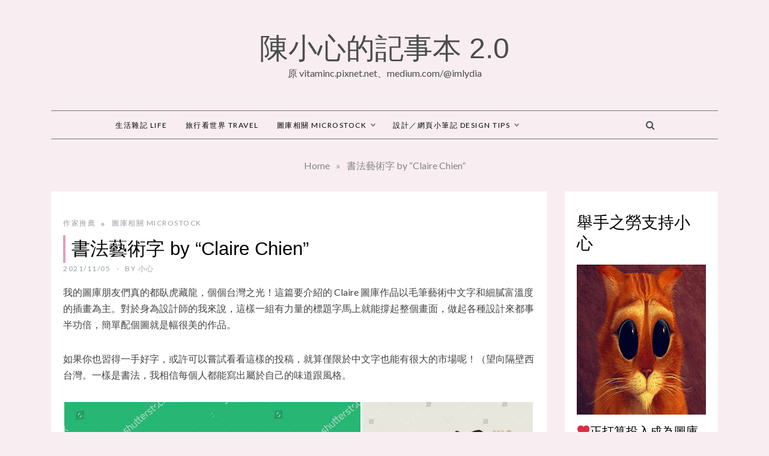

--- FILE ---
content_type: text/html; charset=UTF-8
request_url: https://koo-i.com/?p=3258
body_size: 23301
content:
<!doctype html>
<html lang="zh-TW">
<head>
	<meta charset="UTF-8">
	<meta name="viewport" content="width=device-width, initial-scale=1">
	<link rel="profile" href="https://gmpg.org/xfn/11">
	<title>書法藝術字 by &#8220;Claire Chien&#8221; &#8211; 陳小心的記事本 2.0</title>
<meta name='robots' content='max-image-preview:large' />
<link rel='dns-prefetch' href='//www.googletagmanager.com' />
<link rel='dns-prefetch' href='//fonts.googleapis.com' />
<link rel="alternate" type="application/rss+xml" title="訂閱《陳小心的記事本 2.0》&raquo; 資訊提供" href="https://koo-i.com/?feed=rss2" />
<link rel="alternate" type="application/rss+xml" title="訂閱《陳小心的記事本 2.0》&raquo; 留言的資訊提供" href="https://koo-i.com/?feed=comments-rss2" />
<script type="text/javascript" id="wpp-js" src="https://koo-i.com/wp-content/plugins/wordpress-popular-posts/assets/js/wpp.min.js?ver=7.3.3" data-sampling="0" data-sampling-rate="100" data-api-url="https://koo-i.com/index.php?rest_route=/wordpress-popular-posts" data-post-id="3258" data-token="c7dbeda029" data-lang="0" data-debug="0"></script>
<link rel="alternate" type="application/rss+xml" title="訂閱《陳小心的記事本 2.0 》&raquo;〈書法藝術字 by &#8220;Claire Chien&#8221;〉留言的資訊提供" href="https://koo-i.com/?feed=rss2&#038;p=3258" />
<link rel="alternate" title="oEmbed (JSON)" type="application/json+oembed" href="https://koo-i.com/index.php?rest_route=%2Foembed%2F1.0%2Fembed&#038;url=https%3A%2F%2Fkoo-i.com%2F%3Fp%3D3258" />
<link rel="alternate" title="oEmbed (XML)" type="text/xml+oembed" href="https://koo-i.com/index.php?rest_route=%2Foembed%2F1.0%2Fembed&#038;url=https%3A%2F%2Fkoo-i.com%2F%3Fp%3D3258&#038;format=xml" />
<style id='wp-img-auto-sizes-contain-inline-css' type='text/css'>
img:is([sizes=auto i],[sizes^="auto," i]){contain-intrinsic-size:3000px 1500px}
/*# sourceURL=wp-img-auto-sizes-contain-inline-css */
</style>
<style id='wp-emoji-styles-inline-css' type='text/css'>

	img.wp-smiley, img.emoji {
		display: inline !important;
		border: none !important;
		box-shadow: none !important;
		height: 1em !important;
		width: 1em !important;
		margin: 0 0.07em !important;
		vertical-align: -0.1em !important;
		background: none !important;
		padding: 0 !important;
	}
/*# sourceURL=wp-emoji-styles-inline-css */
</style>
<style id='wp-block-library-inline-css' type='text/css'>
:root{--wp-block-synced-color:#7a00df;--wp-block-synced-color--rgb:122,0,223;--wp-bound-block-color:var(--wp-block-synced-color);--wp-editor-canvas-background:#ddd;--wp-admin-theme-color:#007cba;--wp-admin-theme-color--rgb:0,124,186;--wp-admin-theme-color-darker-10:#006ba1;--wp-admin-theme-color-darker-10--rgb:0,107,160.5;--wp-admin-theme-color-darker-20:#005a87;--wp-admin-theme-color-darker-20--rgb:0,90,135;--wp-admin-border-width-focus:2px}@media (min-resolution:192dpi){:root{--wp-admin-border-width-focus:1.5px}}.wp-element-button{cursor:pointer}:root .has-very-light-gray-background-color{background-color:#eee}:root .has-very-dark-gray-background-color{background-color:#313131}:root .has-very-light-gray-color{color:#eee}:root .has-very-dark-gray-color{color:#313131}:root .has-vivid-green-cyan-to-vivid-cyan-blue-gradient-background{background:linear-gradient(135deg,#00d084,#0693e3)}:root .has-purple-crush-gradient-background{background:linear-gradient(135deg,#34e2e4,#4721fb 50%,#ab1dfe)}:root .has-hazy-dawn-gradient-background{background:linear-gradient(135deg,#faaca8,#dad0ec)}:root .has-subdued-olive-gradient-background{background:linear-gradient(135deg,#fafae1,#67a671)}:root .has-atomic-cream-gradient-background{background:linear-gradient(135deg,#fdd79a,#004a59)}:root .has-nightshade-gradient-background{background:linear-gradient(135deg,#330968,#31cdcf)}:root .has-midnight-gradient-background{background:linear-gradient(135deg,#020381,#2874fc)}:root{--wp--preset--font-size--normal:16px;--wp--preset--font-size--huge:42px}.has-regular-font-size{font-size:1em}.has-larger-font-size{font-size:2.625em}.has-normal-font-size{font-size:var(--wp--preset--font-size--normal)}.has-huge-font-size{font-size:var(--wp--preset--font-size--huge)}.has-text-align-center{text-align:center}.has-text-align-left{text-align:left}.has-text-align-right{text-align:right}.has-fit-text{white-space:nowrap!important}#end-resizable-editor-section{display:none}.aligncenter{clear:both}.items-justified-left{justify-content:flex-start}.items-justified-center{justify-content:center}.items-justified-right{justify-content:flex-end}.items-justified-space-between{justify-content:space-between}.screen-reader-text{border:0;clip-path:inset(50%);height:1px;margin:-1px;overflow:hidden;padding:0;position:absolute;width:1px;word-wrap:normal!important}.screen-reader-text:focus{background-color:#ddd;clip-path:none;color:#444;display:block;font-size:1em;height:auto;left:5px;line-height:normal;padding:15px 23px 14px;text-decoration:none;top:5px;width:auto;z-index:100000}html :where(.has-border-color){border-style:solid}html :where([style*=border-top-color]){border-top-style:solid}html :where([style*=border-right-color]){border-right-style:solid}html :where([style*=border-bottom-color]){border-bottom-style:solid}html :where([style*=border-left-color]){border-left-style:solid}html :where([style*=border-width]){border-style:solid}html :where([style*=border-top-width]){border-top-style:solid}html :where([style*=border-right-width]){border-right-style:solid}html :where([style*=border-bottom-width]){border-bottom-style:solid}html :where([style*=border-left-width]){border-left-style:solid}html :where(img[class*=wp-image-]){height:auto;max-width:100%}:where(figure){margin:0 0 1em}html :where(.is-position-sticky){--wp-admin--admin-bar--position-offset:var(--wp-admin--admin-bar--height,0px)}@media screen and (max-width:600px){html :where(.is-position-sticky){--wp-admin--admin-bar--position-offset:0px}}

/*# sourceURL=wp-block-library-inline-css */
</style><style id='wp-block-button-inline-css' type='text/css'>
.wp-block-button__link{align-content:center;box-sizing:border-box;cursor:pointer;display:inline-block;height:100%;text-align:center;word-break:break-word}.wp-block-button__link.aligncenter{text-align:center}.wp-block-button__link.alignright{text-align:right}:where(.wp-block-button__link){border-radius:9999px;box-shadow:none;padding:calc(.667em + 2px) calc(1.333em + 2px);text-decoration:none}.wp-block-button[style*=text-decoration] .wp-block-button__link{text-decoration:inherit}.wp-block-buttons>.wp-block-button.has-custom-width{max-width:none}.wp-block-buttons>.wp-block-button.has-custom-width .wp-block-button__link{width:100%}.wp-block-buttons>.wp-block-button.has-custom-font-size .wp-block-button__link{font-size:inherit}.wp-block-buttons>.wp-block-button.wp-block-button__width-25{width:calc(25% - var(--wp--style--block-gap, .5em)*.75)}.wp-block-buttons>.wp-block-button.wp-block-button__width-50{width:calc(50% - var(--wp--style--block-gap, .5em)*.5)}.wp-block-buttons>.wp-block-button.wp-block-button__width-75{width:calc(75% - var(--wp--style--block-gap, .5em)*.25)}.wp-block-buttons>.wp-block-button.wp-block-button__width-100{flex-basis:100%;width:100%}.wp-block-buttons.is-vertical>.wp-block-button.wp-block-button__width-25{width:25%}.wp-block-buttons.is-vertical>.wp-block-button.wp-block-button__width-50{width:50%}.wp-block-buttons.is-vertical>.wp-block-button.wp-block-button__width-75{width:75%}.wp-block-button.is-style-squared,.wp-block-button__link.wp-block-button.is-style-squared{border-radius:0}.wp-block-button.no-border-radius,.wp-block-button__link.no-border-radius{border-radius:0!important}:root :where(.wp-block-button .wp-block-button__link.is-style-outline),:root :where(.wp-block-button.is-style-outline>.wp-block-button__link){border:2px solid;padding:.667em 1.333em}:root :where(.wp-block-button .wp-block-button__link.is-style-outline:not(.has-text-color)),:root :where(.wp-block-button.is-style-outline>.wp-block-button__link:not(.has-text-color)){color:currentColor}:root :where(.wp-block-button .wp-block-button__link.is-style-outline:not(.has-background)),:root :where(.wp-block-button.is-style-outline>.wp-block-button__link:not(.has-background)){background-color:initial;background-image:none}
/*# sourceURL=https://koo-i.com/wp-includes/blocks/button/style.min.css */
</style>
<style id='wp-block-heading-inline-css' type='text/css'>
h1:where(.wp-block-heading).has-background,h2:where(.wp-block-heading).has-background,h3:where(.wp-block-heading).has-background,h4:where(.wp-block-heading).has-background,h5:where(.wp-block-heading).has-background,h6:where(.wp-block-heading).has-background{padding:1.25em 2.375em}h1.has-text-align-left[style*=writing-mode]:where([style*=vertical-lr]),h1.has-text-align-right[style*=writing-mode]:where([style*=vertical-rl]),h2.has-text-align-left[style*=writing-mode]:where([style*=vertical-lr]),h2.has-text-align-right[style*=writing-mode]:where([style*=vertical-rl]),h3.has-text-align-left[style*=writing-mode]:where([style*=vertical-lr]),h3.has-text-align-right[style*=writing-mode]:where([style*=vertical-rl]),h4.has-text-align-left[style*=writing-mode]:where([style*=vertical-lr]),h4.has-text-align-right[style*=writing-mode]:where([style*=vertical-rl]),h5.has-text-align-left[style*=writing-mode]:where([style*=vertical-lr]),h5.has-text-align-right[style*=writing-mode]:where([style*=vertical-rl]),h6.has-text-align-left[style*=writing-mode]:where([style*=vertical-lr]),h6.has-text-align-right[style*=writing-mode]:where([style*=vertical-rl]){rotate:180deg}
/*# sourceURL=https://koo-i.com/wp-includes/blocks/heading/style.min.css */
</style>
<style id='wp-block-image-inline-css' type='text/css'>
.wp-block-image>a,.wp-block-image>figure>a{display:inline-block}.wp-block-image img{box-sizing:border-box;height:auto;max-width:100%;vertical-align:bottom}@media not (prefers-reduced-motion){.wp-block-image img.hide{visibility:hidden}.wp-block-image img.show{animation:show-content-image .4s}}.wp-block-image[style*=border-radius] img,.wp-block-image[style*=border-radius]>a{border-radius:inherit}.wp-block-image.has-custom-border img{box-sizing:border-box}.wp-block-image.aligncenter{text-align:center}.wp-block-image.alignfull>a,.wp-block-image.alignwide>a{width:100%}.wp-block-image.alignfull img,.wp-block-image.alignwide img{height:auto;width:100%}.wp-block-image .aligncenter,.wp-block-image .alignleft,.wp-block-image .alignright,.wp-block-image.aligncenter,.wp-block-image.alignleft,.wp-block-image.alignright{display:table}.wp-block-image .aligncenter>figcaption,.wp-block-image .alignleft>figcaption,.wp-block-image .alignright>figcaption,.wp-block-image.aligncenter>figcaption,.wp-block-image.alignleft>figcaption,.wp-block-image.alignright>figcaption{caption-side:bottom;display:table-caption}.wp-block-image .alignleft{float:left;margin:.5em 1em .5em 0}.wp-block-image .alignright{float:right;margin:.5em 0 .5em 1em}.wp-block-image .aligncenter{margin-left:auto;margin-right:auto}.wp-block-image :where(figcaption){margin-bottom:1em;margin-top:.5em}.wp-block-image.is-style-circle-mask img{border-radius:9999px}@supports ((-webkit-mask-image:none) or (mask-image:none)) or (-webkit-mask-image:none){.wp-block-image.is-style-circle-mask img{border-radius:0;-webkit-mask-image:url('data:image/svg+xml;utf8,<svg viewBox="0 0 100 100" xmlns="http://www.w3.org/2000/svg"><circle cx="50" cy="50" r="50"/></svg>');mask-image:url('data:image/svg+xml;utf8,<svg viewBox="0 0 100 100" xmlns="http://www.w3.org/2000/svg"><circle cx="50" cy="50" r="50"/></svg>');mask-mode:alpha;-webkit-mask-position:center;mask-position:center;-webkit-mask-repeat:no-repeat;mask-repeat:no-repeat;-webkit-mask-size:contain;mask-size:contain}}:root :where(.wp-block-image.is-style-rounded img,.wp-block-image .is-style-rounded img){border-radius:9999px}.wp-block-image figure{margin:0}.wp-lightbox-container{display:flex;flex-direction:column;position:relative}.wp-lightbox-container img{cursor:zoom-in}.wp-lightbox-container img:hover+button{opacity:1}.wp-lightbox-container button{align-items:center;backdrop-filter:blur(16px) saturate(180%);background-color:#5a5a5a40;border:none;border-radius:4px;cursor:zoom-in;display:flex;height:20px;justify-content:center;opacity:0;padding:0;position:absolute;right:16px;text-align:center;top:16px;width:20px;z-index:100}@media not (prefers-reduced-motion){.wp-lightbox-container button{transition:opacity .2s ease}}.wp-lightbox-container button:focus-visible{outline:3px auto #5a5a5a40;outline:3px auto -webkit-focus-ring-color;outline-offset:3px}.wp-lightbox-container button:hover{cursor:pointer;opacity:1}.wp-lightbox-container button:focus{opacity:1}.wp-lightbox-container button:focus,.wp-lightbox-container button:hover,.wp-lightbox-container button:not(:hover):not(:active):not(.has-background){background-color:#5a5a5a40;border:none}.wp-lightbox-overlay{box-sizing:border-box;cursor:zoom-out;height:100vh;left:0;overflow:hidden;position:fixed;top:0;visibility:hidden;width:100%;z-index:100000}.wp-lightbox-overlay .close-button{align-items:center;cursor:pointer;display:flex;justify-content:center;min-height:40px;min-width:40px;padding:0;position:absolute;right:calc(env(safe-area-inset-right) + 16px);top:calc(env(safe-area-inset-top) + 16px);z-index:5000000}.wp-lightbox-overlay .close-button:focus,.wp-lightbox-overlay .close-button:hover,.wp-lightbox-overlay .close-button:not(:hover):not(:active):not(.has-background){background:none;border:none}.wp-lightbox-overlay .lightbox-image-container{height:var(--wp--lightbox-container-height);left:50%;overflow:hidden;position:absolute;top:50%;transform:translate(-50%,-50%);transform-origin:top left;width:var(--wp--lightbox-container-width);z-index:9999999999}.wp-lightbox-overlay .wp-block-image{align-items:center;box-sizing:border-box;display:flex;height:100%;justify-content:center;margin:0;position:relative;transform-origin:0 0;width:100%;z-index:3000000}.wp-lightbox-overlay .wp-block-image img{height:var(--wp--lightbox-image-height);min-height:var(--wp--lightbox-image-height);min-width:var(--wp--lightbox-image-width);width:var(--wp--lightbox-image-width)}.wp-lightbox-overlay .wp-block-image figcaption{display:none}.wp-lightbox-overlay button{background:none;border:none}.wp-lightbox-overlay .scrim{background-color:#fff;height:100%;opacity:.9;position:absolute;width:100%;z-index:2000000}.wp-lightbox-overlay.active{visibility:visible}@media not (prefers-reduced-motion){.wp-lightbox-overlay.active{animation:turn-on-visibility .25s both}.wp-lightbox-overlay.active img{animation:turn-on-visibility .35s both}.wp-lightbox-overlay.show-closing-animation:not(.active){animation:turn-off-visibility .35s both}.wp-lightbox-overlay.show-closing-animation:not(.active) img{animation:turn-off-visibility .25s both}.wp-lightbox-overlay.zoom.active{animation:none;opacity:1;visibility:visible}.wp-lightbox-overlay.zoom.active .lightbox-image-container{animation:lightbox-zoom-in .4s}.wp-lightbox-overlay.zoom.active .lightbox-image-container img{animation:none}.wp-lightbox-overlay.zoom.active .scrim{animation:turn-on-visibility .4s forwards}.wp-lightbox-overlay.zoom.show-closing-animation:not(.active){animation:none}.wp-lightbox-overlay.zoom.show-closing-animation:not(.active) .lightbox-image-container{animation:lightbox-zoom-out .4s}.wp-lightbox-overlay.zoom.show-closing-animation:not(.active) .lightbox-image-container img{animation:none}.wp-lightbox-overlay.zoom.show-closing-animation:not(.active) .scrim{animation:turn-off-visibility .4s forwards}}@keyframes show-content-image{0%{visibility:hidden}99%{visibility:hidden}to{visibility:visible}}@keyframes turn-on-visibility{0%{opacity:0}to{opacity:1}}@keyframes turn-off-visibility{0%{opacity:1;visibility:visible}99%{opacity:0;visibility:visible}to{opacity:0;visibility:hidden}}@keyframes lightbox-zoom-in{0%{transform:translate(calc((-100vw + var(--wp--lightbox-scrollbar-width))/2 + var(--wp--lightbox-initial-left-position)),calc(-50vh + var(--wp--lightbox-initial-top-position))) scale(var(--wp--lightbox-scale))}to{transform:translate(-50%,-50%) scale(1)}}@keyframes lightbox-zoom-out{0%{transform:translate(-50%,-50%) scale(1);visibility:visible}99%{visibility:visible}to{transform:translate(calc((-100vw + var(--wp--lightbox-scrollbar-width))/2 + var(--wp--lightbox-initial-left-position)),calc(-50vh + var(--wp--lightbox-initial-top-position))) scale(var(--wp--lightbox-scale));visibility:hidden}}
/*# sourceURL=https://koo-i.com/wp-includes/blocks/image/style.min.css */
</style>
<style id='wp-block-image-theme-inline-css' type='text/css'>
:root :where(.wp-block-image figcaption){color:#555;font-size:13px;text-align:center}.is-dark-theme :root :where(.wp-block-image figcaption){color:#ffffffa6}.wp-block-image{margin:0 0 1em}
/*# sourceURL=https://koo-i.com/wp-includes/blocks/image/theme.min.css */
</style>
<style id='wp-block-latest-comments-inline-css' type='text/css'>
ol.wp-block-latest-comments{box-sizing:border-box;margin-left:0}:where(.wp-block-latest-comments:not([style*=line-height] .wp-block-latest-comments__comment)){line-height:1.1}:where(.wp-block-latest-comments:not([style*=line-height] .wp-block-latest-comments__comment-excerpt p)){line-height:1.8}.has-dates :where(.wp-block-latest-comments:not([style*=line-height])),.has-excerpts :where(.wp-block-latest-comments:not([style*=line-height])){line-height:1.5}.wp-block-latest-comments .wp-block-latest-comments{padding-left:0}.wp-block-latest-comments__comment{list-style:none;margin-bottom:1em}.has-avatars .wp-block-latest-comments__comment{list-style:none;min-height:2.25em}.has-avatars .wp-block-latest-comments__comment .wp-block-latest-comments__comment-excerpt,.has-avatars .wp-block-latest-comments__comment .wp-block-latest-comments__comment-meta{margin-left:3.25em}.wp-block-latest-comments__comment-excerpt p{font-size:.875em;margin:.36em 0 1.4em}.wp-block-latest-comments__comment-date{display:block;font-size:.75em}.wp-block-latest-comments .avatar,.wp-block-latest-comments__comment-avatar{border-radius:1.5em;display:block;float:left;height:2.5em;margin-right:.75em;width:2.5em}.wp-block-latest-comments[class*=-font-size] a,.wp-block-latest-comments[style*=font-size] a{font-size:inherit}
/*# sourceURL=https://koo-i.com/wp-includes/blocks/latest-comments/style.min.css */
</style>
<style id='wp-block-latest-posts-inline-css' type='text/css'>
.wp-block-latest-posts{box-sizing:border-box}.wp-block-latest-posts.alignleft{margin-right:2em}.wp-block-latest-posts.alignright{margin-left:2em}.wp-block-latest-posts.wp-block-latest-posts__list{list-style:none}.wp-block-latest-posts.wp-block-latest-posts__list li{clear:both;overflow-wrap:break-word}.wp-block-latest-posts.is-grid{display:flex;flex-wrap:wrap}.wp-block-latest-posts.is-grid li{margin:0 1.25em 1.25em 0;width:100%}@media (min-width:600px){.wp-block-latest-posts.columns-2 li{width:calc(50% - .625em)}.wp-block-latest-posts.columns-2 li:nth-child(2n){margin-right:0}.wp-block-latest-posts.columns-3 li{width:calc(33.33333% - .83333em)}.wp-block-latest-posts.columns-3 li:nth-child(3n){margin-right:0}.wp-block-latest-posts.columns-4 li{width:calc(25% - .9375em)}.wp-block-latest-posts.columns-4 li:nth-child(4n){margin-right:0}.wp-block-latest-posts.columns-5 li{width:calc(20% - 1em)}.wp-block-latest-posts.columns-5 li:nth-child(5n){margin-right:0}.wp-block-latest-posts.columns-6 li{width:calc(16.66667% - 1.04167em)}.wp-block-latest-posts.columns-6 li:nth-child(6n){margin-right:0}}:root :where(.wp-block-latest-posts.is-grid){padding:0}:root :where(.wp-block-latest-posts.wp-block-latest-posts__list){padding-left:0}.wp-block-latest-posts__post-author,.wp-block-latest-posts__post-date{display:block;font-size:.8125em}.wp-block-latest-posts__post-excerpt,.wp-block-latest-posts__post-full-content{margin-bottom:1em;margin-top:.5em}.wp-block-latest-posts__featured-image a{display:inline-block}.wp-block-latest-posts__featured-image img{height:auto;max-width:100%;width:auto}.wp-block-latest-posts__featured-image.alignleft{float:left;margin-right:1em}.wp-block-latest-posts__featured-image.alignright{float:right;margin-left:1em}.wp-block-latest-posts__featured-image.aligncenter{margin-bottom:1em;text-align:center}
/*# sourceURL=https://koo-i.com/wp-includes/blocks/latest-posts/style.min.css */
</style>
<style id='wp-block-buttons-inline-css' type='text/css'>
.wp-block-buttons{box-sizing:border-box}.wp-block-buttons.is-vertical{flex-direction:column}.wp-block-buttons.is-vertical>.wp-block-button:last-child{margin-bottom:0}.wp-block-buttons>.wp-block-button{display:inline-block;margin:0}.wp-block-buttons.is-content-justification-left{justify-content:flex-start}.wp-block-buttons.is-content-justification-left.is-vertical{align-items:flex-start}.wp-block-buttons.is-content-justification-center{justify-content:center}.wp-block-buttons.is-content-justification-center.is-vertical{align-items:center}.wp-block-buttons.is-content-justification-right{justify-content:flex-end}.wp-block-buttons.is-content-justification-right.is-vertical{align-items:flex-end}.wp-block-buttons.is-content-justification-space-between{justify-content:space-between}.wp-block-buttons.aligncenter{text-align:center}.wp-block-buttons:not(.is-content-justification-space-between,.is-content-justification-right,.is-content-justification-left,.is-content-justification-center) .wp-block-button.aligncenter{margin-left:auto;margin-right:auto;width:100%}.wp-block-buttons[style*=text-decoration] .wp-block-button,.wp-block-buttons[style*=text-decoration] .wp-block-button__link{text-decoration:inherit}.wp-block-buttons.has-custom-font-size .wp-block-button__link{font-size:inherit}.wp-block-buttons .wp-block-button__link{width:100%}.wp-block-button.aligncenter{text-align:center}
/*# sourceURL=https://koo-i.com/wp-includes/blocks/buttons/style.min.css */
</style>
<style id='wp-block-group-inline-css' type='text/css'>
.wp-block-group{box-sizing:border-box}:where(.wp-block-group.wp-block-group-is-layout-constrained){position:relative}
/*# sourceURL=https://koo-i.com/wp-includes/blocks/group/style.min.css */
</style>
<style id='wp-block-group-theme-inline-css' type='text/css'>
:where(.wp-block-group.has-background){padding:1.25em 2.375em}
/*# sourceURL=https://koo-i.com/wp-includes/blocks/group/theme.min.css */
</style>
<style id='wp-block-paragraph-inline-css' type='text/css'>
.is-small-text{font-size:.875em}.is-regular-text{font-size:1em}.is-large-text{font-size:2.25em}.is-larger-text{font-size:3em}.has-drop-cap:not(:focus):first-letter{float:left;font-size:8.4em;font-style:normal;font-weight:100;line-height:.68;margin:.05em .1em 0 0;text-transform:uppercase}body.rtl .has-drop-cap:not(:focus):first-letter{float:none;margin-left:.1em}p.has-drop-cap.has-background{overflow:hidden}:root :where(p.has-background){padding:1.25em 2.375em}:where(p.has-text-color:not(.has-link-color)) a{color:inherit}p.has-text-align-left[style*="writing-mode:vertical-lr"],p.has-text-align-right[style*="writing-mode:vertical-rl"]{rotate:180deg}
/*# sourceURL=https://koo-i.com/wp-includes/blocks/paragraph/style.min.css */
</style>
<style id='wp-block-separator-inline-css' type='text/css'>
@charset "UTF-8";.wp-block-separator{border:none;border-top:2px solid}:root :where(.wp-block-separator.is-style-dots){height:auto;line-height:1;text-align:center}:root :where(.wp-block-separator.is-style-dots):before{color:currentColor;content:"···";font-family:serif;font-size:1.5em;letter-spacing:2em;padding-left:2em}.wp-block-separator.is-style-dots{background:none!important;border:none!important}
/*# sourceURL=https://koo-i.com/wp-includes/blocks/separator/style.min.css */
</style>
<style id='wp-block-separator-theme-inline-css' type='text/css'>
.wp-block-separator.has-css-opacity{opacity:.4}.wp-block-separator{border:none;border-bottom:2px solid;margin-left:auto;margin-right:auto}.wp-block-separator.has-alpha-channel-opacity{opacity:1}.wp-block-separator:not(.is-style-wide):not(.is-style-dots){width:100px}.wp-block-separator.has-background:not(.is-style-dots){border-bottom:none;height:1px}.wp-block-separator.has-background:not(.is-style-wide):not(.is-style-dots){height:2px}
/*# sourceURL=https://koo-i.com/wp-includes/blocks/separator/theme.min.css */
</style>
<style id='wp-block-spacer-inline-css' type='text/css'>
.wp-block-spacer{clear:both}
/*# sourceURL=https://koo-i.com/wp-includes/blocks/spacer/style.min.css */
</style>
<link rel='stylesheet' id='ultimate_blocks-cgb-style-css-css' href='https://koo-i.com/wp-content/plugins/ultimate-blocks/dist/blocks.style.build.css?ver=3.5.0' type='text/css' media='all' />
<style id='global-styles-inline-css' type='text/css'>
:root{--wp--preset--aspect-ratio--square: 1;--wp--preset--aspect-ratio--4-3: 4/3;--wp--preset--aspect-ratio--3-4: 3/4;--wp--preset--aspect-ratio--3-2: 3/2;--wp--preset--aspect-ratio--2-3: 2/3;--wp--preset--aspect-ratio--16-9: 16/9;--wp--preset--aspect-ratio--9-16: 9/16;--wp--preset--color--black: #000000;--wp--preset--color--cyan-bluish-gray: #abb8c3;--wp--preset--color--white: #ffffff;--wp--preset--color--pale-pink: #f78da7;--wp--preset--color--vivid-red: #cf2e2e;--wp--preset--color--luminous-vivid-orange: #ff6900;--wp--preset--color--luminous-vivid-amber: #fcb900;--wp--preset--color--light-green-cyan: #7bdcb5;--wp--preset--color--vivid-green-cyan: #00d084;--wp--preset--color--pale-cyan-blue: #8ed1fc;--wp--preset--color--vivid-cyan-blue: #0693e3;--wp--preset--color--vivid-purple: #9b51e0;--wp--preset--gradient--vivid-cyan-blue-to-vivid-purple: linear-gradient(135deg,rgb(6,147,227) 0%,rgb(155,81,224) 100%);--wp--preset--gradient--light-green-cyan-to-vivid-green-cyan: linear-gradient(135deg,rgb(122,220,180) 0%,rgb(0,208,130) 100%);--wp--preset--gradient--luminous-vivid-amber-to-luminous-vivid-orange: linear-gradient(135deg,rgb(252,185,0) 0%,rgb(255,105,0) 100%);--wp--preset--gradient--luminous-vivid-orange-to-vivid-red: linear-gradient(135deg,rgb(255,105,0) 0%,rgb(207,46,46) 100%);--wp--preset--gradient--very-light-gray-to-cyan-bluish-gray: linear-gradient(135deg,rgb(238,238,238) 0%,rgb(169,184,195) 100%);--wp--preset--gradient--cool-to-warm-spectrum: linear-gradient(135deg,rgb(74,234,220) 0%,rgb(151,120,209) 20%,rgb(207,42,186) 40%,rgb(238,44,130) 60%,rgb(251,105,98) 80%,rgb(254,248,76) 100%);--wp--preset--gradient--blush-light-purple: linear-gradient(135deg,rgb(255,206,236) 0%,rgb(152,150,240) 100%);--wp--preset--gradient--blush-bordeaux: linear-gradient(135deg,rgb(254,205,165) 0%,rgb(254,45,45) 50%,rgb(107,0,62) 100%);--wp--preset--gradient--luminous-dusk: linear-gradient(135deg,rgb(255,203,112) 0%,rgb(199,81,192) 50%,rgb(65,88,208) 100%);--wp--preset--gradient--pale-ocean: linear-gradient(135deg,rgb(255,245,203) 0%,rgb(182,227,212) 50%,rgb(51,167,181) 100%);--wp--preset--gradient--electric-grass: linear-gradient(135deg,rgb(202,248,128) 0%,rgb(113,206,126) 100%);--wp--preset--gradient--midnight: linear-gradient(135deg,rgb(2,3,129) 0%,rgb(40,116,252) 100%);--wp--preset--font-size--small: 16px;--wp--preset--font-size--medium: 20px;--wp--preset--font-size--large: 25px;--wp--preset--font-size--x-large: 42px;--wp--preset--font-size--larger: 35px;--wp--preset--spacing--20: 0.44rem;--wp--preset--spacing--30: 0.67rem;--wp--preset--spacing--40: 1rem;--wp--preset--spacing--50: 1.5rem;--wp--preset--spacing--60: 2.25rem;--wp--preset--spacing--70: 3.38rem;--wp--preset--spacing--80: 5.06rem;--wp--preset--shadow--natural: 6px 6px 9px rgba(0, 0, 0, 0.2);--wp--preset--shadow--deep: 12px 12px 50px rgba(0, 0, 0, 0.4);--wp--preset--shadow--sharp: 6px 6px 0px rgba(0, 0, 0, 0.2);--wp--preset--shadow--outlined: 6px 6px 0px -3px rgb(255, 255, 255), 6px 6px rgb(0, 0, 0);--wp--preset--shadow--crisp: 6px 6px 0px rgb(0, 0, 0);}:where(.is-layout-flex){gap: 0.5em;}:where(.is-layout-grid){gap: 0.5em;}body .is-layout-flex{display: flex;}.is-layout-flex{flex-wrap: wrap;align-items: center;}.is-layout-flex > :is(*, div){margin: 0;}body .is-layout-grid{display: grid;}.is-layout-grid > :is(*, div){margin: 0;}:where(.wp-block-columns.is-layout-flex){gap: 2em;}:where(.wp-block-columns.is-layout-grid){gap: 2em;}:where(.wp-block-post-template.is-layout-flex){gap: 1.25em;}:where(.wp-block-post-template.is-layout-grid){gap: 1.25em;}.has-black-color{color: var(--wp--preset--color--black) !important;}.has-cyan-bluish-gray-color{color: var(--wp--preset--color--cyan-bluish-gray) !important;}.has-white-color{color: var(--wp--preset--color--white) !important;}.has-pale-pink-color{color: var(--wp--preset--color--pale-pink) !important;}.has-vivid-red-color{color: var(--wp--preset--color--vivid-red) !important;}.has-luminous-vivid-orange-color{color: var(--wp--preset--color--luminous-vivid-orange) !important;}.has-luminous-vivid-amber-color{color: var(--wp--preset--color--luminous-vivid-amber) !important;}.has-light-green-cyan-color{color: var(--wp--preset--color--light-green-cyan) !important;}.has-vivid-green-cyan-color{color: var(--wp--preset--color--vivid-green-cyan) !important;}.has-pale-cyan-blue-color{color: var(--wp--preset--color--pale-cyan-blue) !important;}.has-vivid-cyan-blue-color{color: var(--wp--preset--color--vivid-cyan-blue) !important;}.has-vivid-purple-color{color: var(--wp--preset--color--vivid-purple) !important;}.has-black-background-color{background-color: var(--wp--preset--color--black) !important;}.has-cyan-bluish-gray-background-color{background-color: var(--wp--preset--color--cyan-bluish-gray) !important;}.has-white-background-color{background-color: var(--wp--preset--color--white) !important;}.has-pale-pink-background-color{background-color: var(--wp--preset--color--pale-pink) !important;}.has-vivid-red-background-color{background-color: var(--wp--preset--color--vivid-red) !important;}.has-luminous-vivid-orange-background-color{background-color: var(--wp--preset--color--luminous-vivid-orange) !important;}.has-luminous-vivid-amber-background-color{background-color: var(--wp--preset--color--luminous-vivid-amber) !important;}.has-light-green-cyan-background-color{background-color: var(--wp--preset--color--light-green-cyan) !important;}.has-vivid-green-cyan-background-color{background-color: var(--wp--preset--color--vivid-green-cyan) !important;}.has-pale-cyan-blue-background-color{background-color: var(--wp--preset--color--pale-cyan-blue) !important;}.has-vivid-cyan-blue-background-color{background-color: var(--wp--preset--color--vivid-cyan-blue) !important;}.has-vivid-purple-background-color{background-color: var(--wp--preset--color--vivid-purple) !important;}.has-black-border-color{border-color: var(--wp--preset--color--black) !important;}.has-cyan-bluish-gray-border-color{border-color: var(--wp--preset--color--cyan-bluish-gray) !important;}.has-white-border-color{border-color: var(--wp--preset--color--white) !important;}.has-pale-pink-border-color{border-color: var(--wp--preset--color--pale-pink) !important;}.has-vivid-red-border-color{border-color: var(--wp--preset--color--vivid-red) !important;}.has-luminous-vivid-orange-border-color{border-color: var(--wp--preset--color--luminous-vivid-orange) !important;}.has-luminous-vivid-amber-border-color{border-color: var(--wp--preset--color--luminous-vivid-amber) !important;}.has-light-green-cyan-border-color{border-color: var(--wp--preset--color--light-green-cyan) !important;}.has-vivid-green-cyan-border-color{border-color: var(--wp--preset--color--vivid-green-cyan) !important;}.has-pale-cyan-blue-border-color{border-color: var(--wp--preset--color--pale-cyan-blue) !important;}.has-vivid-cyan-blue-border-color{border-color: var(--wp--preset--color--vivid-cyan-blue) !important;}.has-vivid-purple-border-color{border-color: var(--wp--preset--color--vivid-purple) !important;}.has-vivid-cyan-blue-to-vivid-purple-gradient-background{background: var(--wp--preset--gradient--vivid-cyan-blue-to-vivid-purple) !important;}.has-light-green-cyan-to-vivid-green-cyan-gradient-background{background: var(--wp--preset--gradient--light-green-cyan-to-vivid-green-cyan) !important;}.has-luminous-vivid-amber-to-luminous-vivid-orange-gradient-background{background: var(--wp--preset--gradient--luminous-vivid-amber-to-luminous-vivid-orange) !important;}.has-luminous-vivid-orange-to-vivid-red-gradient-background{background: var(--wp--preset--gradient--luminous-vivid-orange-to-vivid-red) !important;}.has-very-light-gray-to-cyan-bluish-gray-gradient-background{background: var(--wp--preset--gradient--very-light-gray-to-cyan-bluish-gray) !important;}.has-cool-to-warm-spectrum-gradient-background{background: var(--wp--preset--gradient--cool-to-warm-spectrum) !important;}.has-blush-light-purple-gradient-background{background: var(--wp--preset--gradient--blush-light-purple) !important;}.has-blush-bordeaux-gradient-background{background: var(--wp--preset--gradient--blush-bordeaux) !important;}.has-luminous-dusk-gradient-background{background: var(--wp--preset--gradient--luminous-dusk) !important;}.has-pale-ocean-gradient-background{background: var(--wp--preset--gradient--pale-ocean) !important;}.has-electric-grass-gradient-background{background: var(--wp--preset--gradient--electric-grass) !important;}.has-midnight-gradient-background{background: var(--wp--preset--gradient--midnight) !important;}.has-small-font-size{font-size: var(--wp--preset--font-size--small) !important;}.has-medium-font-size{font-size: var(--wp--preset--font-size--medium) !important;}.has-large-font-size{font-size: var(--wp--preset--font-size--large) !important;}.has-x-large-font-size{font-size: var(--wp--preset--font-size--x-large) !important;}
/*# sourceURL=global-styles-inline-css */
</style>
<style id='core-block-supports-inline-css' type='text/css'>
.wp-container-core-buttons-is-layout-499968f5{justify-content:center;}
/*# sourceURL=core-block-supports-inline-css */
</style>

<style id='classic-theme-styles-inline-css' type='text/css'>
/*! This file is auto-generated */
.wp-block-button__link{color:#fff;background-color:#32373c;border-radius:9999px;box-shadow:none;text-decoration:none;padding:calc(.667em + 2px) calc(1.333em + 2px);font-size:1.125em}.wp-block-file__button{background:#32373c;color:#fff;text-decoration:none}
/*# sourceURL=/wp-includes/css/classic-themes.min.css */
</style>
<link rel='stylesheet' id='ub-extension-style-css-css' href='https://koo-i.com/wp-content/plugins/ultimate-blocks/src/extensions/style.css?ver=6.9' type='text/css' media='all' />
<link rel='stylesheet' id='wordpress-popular-posts-css-css' href='https://koo-i.com/wp-content/plugins/wordpress-popular-posts/assets/css/wpp.css?ver=7.3.3' type='text/css' media='all' />
<link rel='stylesheet' id='promos-body-css' href='//fonts.googleapis.com/css?family=Lato:400,500,700&#038;display=swap' type='text/css' media='all' />
<link rel='stylesheet' id='promos-heading-css' href='//fonts.googleapis.com/css2?family=Bellefair&#038;display=swap' type='text/css' media='all' />
<link rel='stylesheet' id='promos-sign-css' href='//fonts.googleapis.com/css?family=Monsieur+La+Doulaise&#038;display=swap' type='text/css' media='all' />
<link rel='stylesheet' id='font-awesome-css' href='https://koo-i.com/wp-content/themes/promos/css/font-awesome.min.css?ver=4.5.0' type='text/css' media='all' />
<link rel='stylesheet' id='grid-css-css' href='https://koo-i.com/wp-content/themes/promos/css/bootstrap.css?ver=4.5.0' type='text/css' media='all' />
<link rel='stylesheet' id='slick-css' href='https://koo-i.com/wp-content/themes/promos/assets/css/slick.css?ver=4.5.0' type='text/css' media='all' />
<link rel='stylesheet' id='promos-style-css' href='https://koo-i.com/wp-content/themes/promos/style.css?ver=6.9' type='text/css' media='all' />
<style id='promos-style-inline-css' type='text/css'>

            #toTop,
            a.effect:before,
            .mc4wp-form-fields input[type='submit'],
            .show-more,
            .modern-slider .slide-wrap .more-btn,
            a.link-format, .comment-form #submit,
            .comment-form #submit:hover, 
            .comment-form #submit:focus,
            .meta_bottom .post-share a:hover,
            .pagination .page-numbers.current,
            .modern-slider .slick-dots li.slick-active button,
            .tabs-nav li:before,
            .footer-wrap .widget-title:after,
            .post-slider-section .s-cat,
            .bottom-caption .slick-current .slider-items span,
            aarticle.format-status .post-content .post-format::after,
            article.format-chat .post-content .post-format::after, 
            article.format-link .post-content .post-format::after,
            article.format-standard .post-content .post-format::after, 
            article.format-image .post-content .post-format::after, 
            article.hentry.sticky .post-content .post-format::after, 
            article.format-video .post-content .post-format::after, 
            article.format-gallery .post-content .post-format::after, 
            article.format-audio .post-content .post-format::after, 
            article.format-quote .post-content .post-format::after,
            .post-excerpt .more-link { 
                background-color: #e39dbf; 
                border-color: #e39dbf;
            }
            #author:active, 
            #email:active, 
            #url:active, 
            #comment:active, 
            #author:focus, 
            #email:focus, 
            #url:focus, 
            #comment:focus,
            #author:hover, 
            #email:hover, 
            #url:hover, 
            #comment:hover{  
                border-color: #e39dbf;
            }
            .comment-form .logged-in-as a:last-child:hover, 
            .comment-form .logged-in-as a:last-child:focus,
            .post-cats > span a:hover, 
            .post-cats > span a:focus,
            .main-header a:hover, 
            .main-header a:focus, 
            .main-header a:active,
            .top-menu > ul > li > a:hover,
            .main-menu ul ul li:hover > a,
            .main-menu ul li.current-menu-item > a, 
            .header-2 .main-menu > ul > li.current-menu-item > a,
            .main-menu ul li:hover > a,
            .post-navigation .nav-links a:hover, 
            .post-navigation .nav-links a:focus,
            .tabs-nav li.tab-active a, 
            .tabs-nav li.tab-active,
            .tabs-nav li.tab-active a, 
            .tabs-nav li.tab-active,
            ul.trail-items li a:hover span,
            .author-socials a:hover,
            .post-date a:focus, 
            .post-date a:hover,
            .post-excerpt a:hover, 
            .post-excerpt a:focus, 
            .content a:hover, 
            .content a:focus,
            .post-footer > span a:hover, 
            .post-footer > span a:focus,
            .widget a:hover, 
            .widget a:focus,
            .footer-menu li a:hover, 
            .footer-menu li a:focus,
            .footer-social-links a:hover,
            .footer-social-links a:focus,
            .site-footer a:hover, 
            .tags-links a,
            .tags-links i,
            .post-cats > span i,
            .promo-three .post-category a,
            .site-footer a:focus, .content-area p a{ 
                color : #e39dbf; 
            }
            .header-1 .head_one .logo{ 
                max-width : 700px; 
            }
            .header-image:before { 
                background-color : #000000; 
            }
            .header-image:before { 
                opacity : 0.3; 
            }
            .header-1 .header-image .head_one { 
                min-height : 259px; 
            }
/*# sourceURL=promos-style-inline-css */
</style>
<link rel='stylesheet' id='photonic-slider-css' href='https://koo-i.com/wp-content/plugins/photonic/include/ext/splide/splide.min.css?ver=20260101-100408' type='text/css' media='all' />
<link rel='stylesheet' id='photonic-lightbox-css' href='https://koo-i.com/wp-content/plugins/photonic/include/ext/glightbox/glightbox.min.css?ver=20260101-100408' type='text/css' media='all' />
<link rel='stylesheet' id='photonic-css' href='https://koo-i.com/wp-content/plugins/photonic/include/css/front-end/core/photonic.min.css?ver=20260101-100408' type='text/css' media='all' />
<style id='photonic-inline-css' type='text/css'>
/* Retrieved from saved CSS */
.photonic-panel { background:  rgb(17,17,17)  !important;

	border-top: none;
	border-right: none;
	border-bottom: none;
	border-left: none;
 }
.photonic-flickr-stream .photonic-pad-photosets { margin: 10px; }
.photonic-flickr-stream .photonic-pad-galleries { margin: 10px; }
.photonic-flickr-stream .photonic-pad-photos { padding: 5px 10px; }
.photonic-google-stream .photonic-pad-photos { padding: 5px 10px; }
.photonic-zenfolio-stream .photonic-pad-photos { padding: 5px 10px; }
.photonic-zenfolio-stream .photonic-pad-photosets { margin: 5px 10px; }
.photonic-instagram-stream .photonic-pad-photos { padding: 5px px; }
.photonic-smug-stream .photonic-pad-albums { margin: 10px; }
.photonic-smug-stream .photonic-pad-photos { padding: 5px 10px; }
.photonic-random-layout .photonic-thumb { padding: 2px}
.photonic-masonry-layout .photonic-thumb { padding: 2px}
.photonic-mosaic-layout .photonic-thumb { padding: 2px}

/*# sourceURL=photonic-inline-css */
</style>
<link rel='stylesheet' id='bafg_twentytwenty-css' href='https://koo-i.com/wp-content/plugins/beaf-before-and-after-gallery/assets/css/twentytwenty.css?ver=6.9' type='text/css' media='all' />
<link rel='stylesheet' id='bafg-style-css' href='https://koo-i.com/wp-content/plugins/beaf-before-and-after-gallery/assets/css/bafg-style.css?ver=6.9' type='text/css' media='all' />
<script type="text/javascript" src="https://koo-i.com/wp-includes/js/jquery/jquery.min.js?ver=3.7.1" id="jquery-core-js"></script>
<script type="text/javascript" src="https://koo-i.com/wp-includes/js/jquery/jquery-migrate.min.js?ver=3.4.1" id="jquery-migrate-js"></script>
<script type="text/javascript" src="https://koo-i.com/wp-content/themes/promos/assets/js/slick.js?ver=4.6.0" id="slick-js"></script>

<!-- Google tag (gtag.js) snippet added by Site Kit -->

<!-- Google Analytics snippet added by Site Kit -->
<script type="text/javascript" src="https://www.googletagmanager.com/gtag/js?id=GT-WP5JKXX2" id="google_gtagjs-js" async></script>
<script type="text/javascript" id="google_gtagjs-js-after">
/* <![CDATA[ */
window.dataLayer = window.dataLayer || [];function gtag(){dataLayer.push(arguments);}
gtag("set","linker",{"domains":["koo-i.com"]});
gtag("js", new Date());
gtag("set", "developer_id.dZTNiMT", true);
gtag("config", "GT-WP5JKXX2");
//# sourceURL=google_gtagjs-js-after
/* ]]> */
</script>

<!-- End Google tag (gtag.js) snippet added by Site Kit -->
<script type="text/javascript" src="https://koo-i.com/wp-content/plugins/beaf-before-and-after-gallery/assets/js/jquery.event.move.js" id="eventMove-js"></script>
<script type="text/javascript" src="https://koo-i.com/wp-content/plugins/beaf-before-and-after-gallery/assets/js/jquery.twentytwenty.js?ver=1770045942" id="bafg_twentytwenty-js"></script>
<link rel="https://api.w.org/" href="https://koo-i.com/index.php?rest_route=/" /><link rel="alternate" title="JSON" type="application/json" href="https://koo-i.com/index.php?rest_route=/wp/posts/3258" /><link rel="EditURI" type="application/rsd+xml" title="RSD" href="https://koo-i.com/xmlrpc.php?rsd" />
<meta name="generator" content="WordPress 6.9" />
<link rel="canonical" href="https://koo-i.com/?p=3258" />
<link rel='shortlink' href='https://koo-i.com/?p=3258' />
<meta name="generator" content="Site Kit by Google 1.124.0" />            <style id="wpp-loading-animation-styles">@-webkit-keyframes bgslide{from{background-position-x:0}to{background-position-x:-200%}}@keyframes bgslide{from{background-position-x:0}to{background-position-x:-200%}}.wpp-widget-block-placeholder,.wpp-shortcode-placeholder{margin:0 auto;width:60px;height:3px;background:#dd3737;background:linear-gradient(90deg,#dd3737 0%,#571313 10%,#dd3737 100%);background-size:200% auto;border-radius:3px;-webkit-animation:bgslide 1s infinite linear;animation:bgslide 1s infinite linear}</style>
            <link rel="pingback" href="https://koo-i.com/xmlrpc.php">		<style type="text/css">
					.site-title a,
			.site-description {
				color: #4c4c4c;
			}
				</style>
		<style id="uagb-style-conditional-extension">@media (min-width: 1025px){body .uag-hide-desktop.uagb-google-map__wrap,body .uag-hide-desktop{display:none !important}}@media (min-width: 768px) and (max-width: 1024px){body .uag-hide-tab.uagb-google-map__wrap,body .uag-hide-tab{display:none !important}}@media (max-width: 767px){body .uag-hide-mob.uagb-google-map__wrap,body .uag-hide-mob{display:none !important}}</style><style id="uagb-style-frontend-3258">.uag-blocks-common-selector{z-index:var(--z-index-desktop) !important}@media (max-width: 976px){.uag-blocks-common-selector{z-index:var(--z-index-tablet) !important}}@media (max-width: 767px){.uag-blocks-common-selector{z-index:var(--z-index-mobile) !important}}
</style><link rel="icon" href="https://koo-i.com/wp-content/uploads/2021/10/cropped-fav-32x32.png" sizes="32x32" />
<link rel="icon" href="https://koo-i.com/wp-content/uploads/2021/10/cropped-fav-192x192.png" sizes="192x192" />
<link rel="apple-touch-icon" href="https://koo-i.com/wp-content/uploads/2021/10/cropped-fav-180x180.png" />
<meta name="msapplication-TileImage" content="https://koo-i.com/wp-content/uploads/2021/10/cropped-fav-270x270.png" />
		<style type="text/css" id="wp-custom-css">
			body{
	line-height: 1.7;
	background: #f8eef2;
}

a, .post-excerpt p a, .content p a{
	text-decoration: none !important;
}

.mgtnb img{
	margin: 10px 0 30px 0;
}


button:focus, a:focus{
	outline: 0 !important
}

.header-1 #site-navigation{
	border-top: 1px solid #777;
	border-bottom: 1px solid #777;
}

.main-header, .header-1 .head_one{
	background: transparent
}

.ub_image_slider .ub_image_slider_image_caption{
}

.stock-table tr td:not(:first-child){
	font-size: 13px;
}

.post-excerpt .wp-block-image.mb0 .aligncenter{
	margin-bottom: 10px;
}

.stock-table{
	overflow-x: auto;
	display: block !important
}

.stock-table table{
	min-width: 650px;
}

.stock-table tbody tr:nth-child(odd) td{
	background: #f9fff5
}

.stock-table tr td:first-child a{
	color: #e39dbf;
	font-weight: bold
}



table{
	margin-bottom: 10px;
}

.wp-block-table.aligncenter td, .wp-block-table.aligncenter th, .wp-block-table.alignleft td, .wp-block-table.alignleft th, .wp-block-table.alignright td, .wp-block-table.alignright th{
	word-break: inherit;
}

.post-excerpt .wp-block-table tbody, .post-excerpt .wp-block-table tfoot, .post-excerpt .wp-block-table thead{
	display: contents;
}

.post-date{
	margin-top: 0;
}
.post-title{
	margin-bottom: 0;
	padding-left: 10px;
  border-left: 4px solid #e39dbf;
}



ul.trail-items li a:hover, .fa-ul a, ol a{
	color: #e39dbf;
}

.wp-block-ub-content-toggle-accordion-title-wrap p{
	margin-bottom: 0 !important;
}

#author, #email, #url, #comment, input[type="checkbox"], input[type="radio"]{
	border: 1px solid #d5d5d5;
}

.post-excerpt .wp-block-separator, .post-excerpt .wp-block-separator.is-style-wide{
	margin-top: 30px;
	margin-bottom: 30px;
}

.single .post-excerpt p, .single .post-excerpt ul, .single .post-excerpt ol{

}

.single .post-excerpt ul, .single .post-excerpt ol{
	list-style-position: outside;
		padding-left: 25px;
}

.single .post-excerpt ul.fa-ul, .single .post-excerpt ol.fa-ul{
		padding-left: 0;
}

.photonic-stream + hr.wp-block-separator{
	margin-top: 0;
}

.gdesc-inner{
	display: none;
}

.post-excerpt .wp-block-image .aligncenter{
	margin: 0 auto 30px;
}

.post-excerpt .wp-block-separator, .post-excerpt .wp-block-separator.is-style-wide {
    border-bottom: 1px solid #9fc904;
}

.single .post-excerpt p, .single .post-excerpt ul, .single .post-excerpt ol, .ub-styled-box{
	margin-bottom: 30px
}

.photonic-stream{
	margin: 0 0 30px 0;
}

.header-1 .main-menu ul li a{
	padding: 0 15px !important;
}

.post-wrap, .comment-list-wrap{
	margin-bottom: 20px;
}

.comment-meta .comment-metadata, .comment-body .reply .comment-reply-link, .post-navigation .nav-links a:before, .post-navigation .nav-links a:after, .tags-links a{
	font-weight: 400;
}

.post-excerpt .has-background{
	margin-bottom: 30px;
}

.swiper-button-prev, .swiper-container-rtl .swiper-button-next, .swiper-button-next, .swiper-container-rtl .swiper-button-prev{
	color: #e39dbf;
}

.swiper-container{
	overflow: inherit;
}

.swiper-pagination-fraction, .swiper-pagination-custom,
.swiper-pagination-bullets {
	bottom: -15px !important;
	bottom: inherit;
}

.ub_image_slider .ub_image_slider_image_caption{
	margin-top: 5px;
}

.swiper-pagination-bullet-active{
	background: #e39dbf;
}

.swiper-pagination-current{
	color: #e39dbf;
}

.swiper-wrapper{
	padding-bottom: 10px;
	align-items: center;
}

.mb0, .mb0 .fa-ul{
	margin-bottom: 0 !important;
}

.mb10{
	margin-bottom: 10px !important;
}

.has-background p:last-child,
.single .has-background ul:last-child, .single .has-background ol:last-child, .ub-notification-box p:last-child, .wp-block-ub-content-toggle-accordion ul:last-child{
	margin-bottom: 0;
}

.wp-block-ub-content-toggle-accordion-content-wrap{
	padding-top: 30px
}

.single .post-excerpt strong, .single .post-excerpt b{
	font-weight: bold;
}

.wp-block-latest-posts__post-author, .wp-block-latest-posts__post-date, .wpp-views, .wp-block-latest-comments__comment-date, .swiper-pagination-fraction{
	color: #a9a9a9;
}

.post-excerpt .wp-block-image figcaption, .post-excerpt .wp-block-audio figcaption, .post-excerpt .wp-block-video figcaption, .post-excerpt .wp-block-embed figcaption{
	text-align: center;
}

.header-1 .main-menu li ul,
.header-1 .main-menu li ul li{
	width: 100%;
}

.header-1 .main-menu ul li a{
	padding: 14px 15px !important;
}

.main-menu ul ul li:hover a{
	background: none;
}

h1, h2, h3, h5, h5, h6, .post-excerpt .wp-block-pullquote blockquote{
	font-family: sans-serif;
}


h5 { font-size: 1.6em; }
h5 { font-size: 1.3em; }
h6 { font-size: 1.2em; }

.widget .wp-block-button__link{
	background: #e39dbf;
	color: #fff;
}
.widget .wp-block-button__link:hover, .ts-share:hover{
		color: #fff !important;
		text-decoration: none !important;
}

ol.wp-block-latest-comments{
	padding-left: 0;
}

.wp-block-latest-posts.wp-block-latest-posts__list li{
	margin-bottom: 5px;
}
.wp-block-latest-posts.wp-block-latest-posts__list li:last-child, .has-dates .wp-block-latest-comments__comment:last-child, .has-excerpts .wp-block-latest-comments__comment:last-child{
	margin-bottom: 0;
}

.archive-heading, ul.trail-items li [rel~=home] span:before{
	display: none;
}

ul.trail-items li [rel~=home] span{
	padding-left: 0;
}
.has-background h5 a,
.has-background h5 a,
.has-background p a,
.post-excerpt .has-background a{
	text-decoration: underline !important;
}

.sidebar-area li{
	line-height: 1.5
}

.wg-hot li:hover img{
	border: 3px solid #e39dbf;
}

.wg-latest .wp-block-latest-posts__featured-image{
	margin-bottom: 5px;
}

.wpp-list{
	padding-left: 0;
}

.ub-styled-box.ub-notification-box a{
	text-decoration: underline !important;
	color: inherit
}

.swiper-wrapper{
	align-items: center;
}

.twentytwenty-container{
	margin: 0 auto;
}

@media (max-width: 420px) {
	.main-header .logo h1 a{
		font-size: 2.2rem;
	}
}

@media (max-width: 991px){
	.header-1 #site-navigation.toggled .main-menu{
		border: none;
	}
}

@media (max-width: 991px){
	.header-1 #site-navigation.toggled {
    border-bottom: 1px solid #777;
	}
}
		</style>
		</head>

<body class="wp-singular post-template-default single single-post postid-3258 single-format-standard wp-embed-responsive wp-theme-promos at-sticky-sidebar single-right-sidebar right-sidebar">
<div id="page" class="site ">
	<a class="skip-link screen-reader-text" href="#content">Skip to content</a>

	
<header class="header-1">	
		<section class="main-header " style="background-image:url(); background-size: cover; background-position: center; background-repeat: no-repeat;">
		<div class="head_one clearfix">
			<div class="container">
				<div class="logo">
										<h1 class="site-title"><a href="https://koo-i.com/" rel="home">陳小心的記事本 2.0</a></h1>
										<p class="site-description">原 vitaminc.pixnet.net、medium.com/@imlydia</p>
							</div><!-- .site-logo -->
		</div>
	</div>
	<div class="menu-area">
		<div class="container">					
			<nav id="site-navigation">
				<button class="bar-menu">
											<span class="berger"><span></span></span>
										</button>
				<div class="main-menu menu-caret">
					<ul id="primary-menu" class=""><li id="menu-item-1219" class="menu-item menu-item-type-taxonomy menu-item-object-category menu-item-1219"><a href="https://koo-i.com/?cat=5">生活雜記 Life</a></li>
<li id="menu-item-1650" class="menu-item menu-item-type-taxonomy menu-item-object-category menu-item-1650"><a href="https://koo-i.com/?cat=42">旅行看世界 Travel</a></li>
<li id="menu-item-1220" class="menu-item menu-item-type-taxonomy menu-item-object-category current-post-ancestor current-menu-parent current-post-parent menu-item-has-children menu-item-1220"><a href="https://koo-i.com/?cat=6">圖庫相關 Microstock</a>
<ul class="sub-menu">
	<li id="menu-item-1395" class="menu-item menu-item-type-taxonomy menu-item-object-category current-post-ancestor current-menu-parent current-post-parent menu-item-1395"><a href="https://koo-i.com/?cat=2">作家推薦</a></li>
	<li id="menu-item-2218" class="menu-item menu-item-type-taxonomy menu-item-object-category menu-item-2218"><a href="https://koo-i.com/?cat=71">教學診療室</a></li>
	<li id="menu-item-1420" class="menu-item menu-item-type-taxonomy menu-item-object-category menu-item-1420"><a href="https://koo-i.com/?cat=4">收入月報</a></li>
</ul>
</li>
<li id="menu-item-1218" class="menu-item menu-item-type-taxonomy menu-item-object-category menu-item-has-children menu-item-1218"><a href="https://koo-i.com/?cat=3">設計／網頁小筆記 Design Tips</a>
<ul class="sub-menu">
	<li id="menu-item-2182" class="menu-item menu-item-type-taxonomy menu-item-object-category menu-item-2182"><a href="https://koo-i.com/?cat=69">好文分享</a></li>
	<li id="menu-item-2981" class="menu-item menu-item-type-taxonomy menu-item-object-category menu-item-2981"><a href="https://koo-i.com/?cat=96">製圖小工具</a></li>
</ul>
</li>
</ul>				</div>
				<div class="right-block d-flex align-items-center">
																<div class="search-wrapper">					
							<div class="search-box">
								<a href="javascript:void(0);" class="s_click"><i class="fa fa-search first_click" aria-hidden="true" style="display: block;"></i></a>
								<a href="javascript:void(0);" class="s_click"><i class="fa fa-times second_click" aria-hidden="true" style="display: none;"></i></a>
							</div>
							<div class="search-box-text">
								<form role="search" method="get" class="search-form" action="https://koo-i.com/">
				<label>
					<span class="screen-reader-text">搜尋關鍵字:</span>
					<input type="search" class="search-field" placeholder="搜尋..." value="" name="s" />
				</label>
				<input type="submit" class="search-submit" value="搜尋" />
			</form>							</div>				
						</div>
									</div>
			</nav><!-- #site-navigation -->
		</div>
	</div>
</setion><!-- #masthead -->
</header>


	 
        
    <section id="content" class="site-content posts-container">
    <div class="container">
        <div class="row">
			<div class="breadcrumbs-wrap">
				<div role="navigation" aria-label="Breadcrumbs" class="breadcrumb-trail breadcrumbs" itemprop="breadcrumb"><ul class="trail-items" itemscope itemtype="http://schema.org/BreadcrumbList"><meta name="numberOfItems" content="2" /><meta name="itemListOrder" content="Ascending" /><li itemprop="itemListElement" itemscope itemtype="http://schema.org/ListItem" class="trail-item trail-begin"><a href="https://koo-i.com" rel="home" itemprop="item"><span itemprop="name">Home</span></a><meta itemprop="position" content="1" /></li><span class="delim">»</span><li itemprop="itemListElement" itemscope itemtype="http://schema.org/ListItem" class="trail-item trail-end"><a href="https://koo-i.com/?p=3258" itemprop="item"><span itemprop="name">書法藝術字 by &#8220;Claire Chien&#8221;</span></a><meta itemprop="position" content="2" /></li><span class="delim">»</span></ul></div> 
			</div>
			<div id="primary" class="col-lg-9 content-area">
				<main id="main" class="site-main">
					<article id="post-3258" class="post-3258 post type-post status-publish format-standard hentry category-microstock-recommendation category-microstock tag-adobe-stock tag-canva tag-microstock tag-shutterstock tag-73 tag-77 tag-74 tag-76 tag-75 tag-81">
    <div class="post-wrap">
                <div class="post-media">
                    </div>
                <div class="post-content">
            <div class="post-cats">
                <span class="cat-links"><a href="https://koo-i.com/?cat=2" rel="category">作家推薦</a>&nbsp;<a href="https://koo-i.com/?cat=6" rel="category">圖庫相關 Microstock</a></span>            </div>
            <h1 class="post-title entry-title">書法藝術字 by &#8220;Claire Chien&#8221;</h1>            <div class="post-date">
                                    <div class="entry-meta">
                        <span class="posted-on"><a href="https://koo-i.com/?p=3258" rel="bookmark"><time class="entry-date published" datetime="2021-11-05T03:47:54+08:00">2021/11/05</time><time class="updated" datetime="2021-11-05T03:56:01+08:00">2021/11/05</time></a></span><span class="post_by"> by <span class="author vcard"><a class="url fn n" href="https://koo-i.com/?author=2">小心</a></span></span>                    </div><!-- .entry-meta -->
                            </div>

            <div class="content post-excerpt entry-content clearfix">
                
<p>我的圖庫朋友們真的都臥虎藏龍，個個台灣之光！這篇要介紹的 Claire 圖庫作品以毛筆藝術中文字和細膩富溫度的插畫為主。對於身為設計師的我來說，這樣一組有力量的標題字馬上就能撐起整個畫面，做起各種設計來都事半功倍，簡單配個圖就是幅很美的作品。</p>



<p>如果你也習得一手好字，或許可以嘗試看看這樣的投稿，就算僅限於中文字也能有很大的市場呢！（望向隔壁西台灣。一樣是書法，我相信每個人都能寫出屬於自己的味道跟風格。</p>


<div class='photonic-wp-stream photonic-stream ' id='photonic-wp-stream-1'>

	<div id='photonic-wp-stream-1-container' class='title-display-none photonic-level-1-container sizes-present photonic-mosaic-layout photonic-thumbnail-effect-zoom' data-photonic-platform="wp" data-photonic-gallery-columns="auto" data-photonic-query="order=ASC&amp;orderby=post__in&amp;id=3258&amp;itemtag=figure&amp;icontag=div&amp;captiontag=figcaption&amp;size=thumbnail&amp;include=3264,3263,3262,3261,3260&amp;exclude=&amp;link=&amp;offset=0&amp;layout=mosaic&amp;custom_classes=&amp;alignment=&amp;caption=none&amp;page=1&amp;count=-1&amp;thumb_size=thumbnail&amp;slide_size=large&amp;type=default&amp;style=mosaic&amp;display=local&amp;ids=3264,3263,3262,3261,3260&amp;main_size=full&amp;tile_size=full&amp;columns=auto">
		<figure class='photonic-level-1 photonic-thumb'>
			<a href='https://koo-i.com/wp-content/uploads/2021/11/stock-vector-chinese-traditional-calligraphy-chinese-character-happy-new-year-the-word-on-the-seal-means-2032196180.jpeg' title='' rel='lightbox-photonic-wp-stream-1' class='photonic-lb photonic-glightbox glightbox' data-photonic-media-type="image" data-type="image" data-photonic-deep="gallery[photonic-wp-stream-1]/3264/" data-title="stock-vector-chinese-traditional-calligraphy-chinese-character-happy-new-year-the-word-on-the-seal-means-2032196180">
				<img alt='stock-vector-chinese-traditional-calligraphy-chinese-character-happy-new-year-the-word-on-the-seal-means-2032196180' class='mosaic' data-src='https://koo-i.com/wp-content/uploads/2021/11/stock-vector-chinese-traditional-calligraphy-chinese-character-happy-new-year-the-word-on-the-seal-means-2032196180.jpeg' loading='lazy' width='1500' height='832' />
			</a>
		</figure>
		<figure class='photonic-level-1 photonic-thumb'>
			<a href='https://koo-i.com/wp-content/uploads/2021/11/stock-vector-chinese-traditional-calligraphy-chinese-character-love-the-earth-vector-graphics-2036644880.jpeg' title='' rel='lightbox-photonic-wp-stream-1' class='photonic-lb photonic-glightbox glightbox' data-photonic-media-type="image" data-type="image" data-photonic-deep="gallery[photonic-wp-stream-1]/3263/" data-title="stock-vector-chinese-traditional-calligraphy-chinese-character-love-the-earth-vector-graphics-2036644880">
				<img alt='stock-vector-chinese-traditional-calligraphy-chinese-character-love-the-earth-vector-graphics-2036644880' class='mosaic' data-src='https://koo-i.com/wp-content/uploads/2021/11/stock-vector-chinese-traditional-calligraphy-chinese-character-love-the-earth-vector-graphics-2036644880.jpeg' loading='lazy' width='1500' height='1413' />
			</a>
		</figure>
		<figure class='photonic-level-1 photonic-thumb'>
			<a href='https://koo-i.com/wp-content/uploads/2021/11/stock-vector-chinese-traditional-calligraphy-chinese-character-pineapple-cake-the-word-on-the-seal-means-2011240151.jpeg' title='' rel='lightbox-photonic-wp-stream-1' class='photonic-lb photonic-glightbox glightbox' data-photonic-media-type="image" data-type="image" data-photonic-deep="gallery[photonic-wp-stream-1]/3262/" data-title="stock-vector-chinese-traditional-calligraphy-chinese-character-pineapple-cake-the-word-on-the-seal-means-2011240151">
				<img alt='stock-vector-chinese-traditional-calligraphy-chinese-character-pineapple-cake-the-word-on-the-seal-means-2011240151' class='mosaic' data-src='https://koo-i.com/wp-content/uploads/2021/11/stock-vector-chinese-traditional-calligraphy-chinese-character-pineapple-cake-the-word-on-the-seal-means-2011240151.jpeg' loading='lazy' width='1500' height='1600' />
			</a>
		</figure>
		<figure class='photonic-level-1 photonic-thumb'>
			<a href='https://koo-i.com/wp-content/uploads/2021/11/stock-vector-building-line-art-vector-illustration-design-seoul-south-korea-chinese-text-means-seoul-south-1359766352.jpeg' title='' rel='lightbox-photonic-wp-stream-1' class='photonic-lb photonic-glightbox glightbox' data-photonic-media-type="image" data-type="image" data-photonic-deep="gallery[photonic-wp-stream-1]/3261/" data-title="stock-vector-building-line-art-vector-illustration-design-seoul-south-korea-chinese-text-means-seoul-south-1359766352">
				<img alt='stock-vector-building-line-art-vector-illustration-design-seoul-south-korea-chinese-text-means-seoul-south-1359766352' class='mosaic' data-src='https://koo-i.com/wp-content/uploads/2021/11/stock-vector-building-line-art-vector-illustration-design-seoul-south-korea-chinese-text-means-seoul-south-1359766352.jpeg' loading='lazy' width='1500' height='1600' />
			</a>
		</figure>
		<figure class='photonic-level-1 photonic-thumb'>
			<a href='https://koo-i.com/wp-content/uploads/2021/11/stock-vector-calligraphy-effect-abstract-pattern-brush-style-vector-pattern-2043383021.jpeg' title='' rel='lightbox-photonic-wp-stream-1' class='photonic-lb photonic-glightbox glightbox' data-photonic-media-type="image" data-type="image" data-photonic-deep="gallery[photonic-wp-stream-1]/3260/" data-title="stock-vector-calligraphy-effect-abstract-pattern-brush-style-vector-pattern-2043383021">
				<img alt='stock-vector-calligraphy-effect-abstract-pattern-brush-style-vector-pattern-2043383021' class='mosaic' data-src='https://koo-i.com/wp-content/uploads/2021/11/stock-vector-calligraphy-effect-abstract-pattern-brush-style-vector-pattern-2043383021.jpeg' loading='lazy' width='1500' height='1600' />
			</a>
		</figure>

	</div> <!-- ./photonic-level-1-container -->
	<span id='photonic-wp-stream-1-container-end'></span>
</div><!-- .photonic-stream or .photonic-panel -->



<div class="wp-block-group has-background" style="background-color:#effaff"><div class="wp-block-group__inner-container is-layout-flow wp-block-group-is-layout-flow">
<h5 class="has-text-align-center wp-block-heading"><a href="https://www.shutterstock.com/g/Claire+Chien" data-type="URL" data-id="https://www.shutterstock.com/g/Claire+Chien" target="_blank" rel="noreferrer noopener">Claire Chien</a></h5>



<p class="has-text-align-center">from Taiwan</p>
</div></div>



<h5 class="wp-block-heading">如果欣賞 Claire 的作品馬上各平台追蹤起來</h5>


<div style="padding-left: 1.1em; text-align: left; --ub-list-item-icon-top: 3px;; --ub-list-item-icon-size: 0.9em; --ub-list-item-background-image: url('data:image/svg+xml;utf8,&lt;svg xmlns=&quot;http://www.w3.org/2000/svg&quot; viewBox=&quot;0 0 576 512&quot;&gt;&lt;path fill=&quot;%239ec904&quot; d=&quot;M316.9 18C311.6 7 300.4 0 288.1 0s-23.4 7-28.8 18L195 150.3 51.4 171.5c-12 1.8-22 10.2-25.7 21.7s-.7 24.2 7.9 32.7L137.8 329 113.2 474.7c-2 12 3 24.2 12.9 31.3s23 8 33.8 2.3l128.3-68.5 128.3 68.5c10.8 5.7 23.9 4.9 33.8-2.3s14.9-19.3 12.9-31.3L438.5 329 542.7 225.9c8.6-8.5 11.7-21.2 7.9-32.7s-13.7-19.9-25.7-21.7L381.2 150.3 316.9 18z&quot;&gt;&lt;/path&gt;&lt;/svg&gt;'); --ub-list-item-fa-li-top: 3px; " class="wp-block-ub-styled-list ub_styled_list_sublist" id="ub_styled_list-02196592-9be2-40a5-a944-d32fc82b48da"><ul class="fa-ul"><li>FB <a href="https://www.facebook.com/clairechienillustration/?__cft__%5B0%5D=AZWK6x-tuy0s--apUUY8FquS7fpCCs6vNuX89TLbo_7yLyZH9HYpKDCNYQ46r6bT7Wznnf40RIVHwK3wH5aAACl4SdNAvf_JieZiAfB7cOnqN3XF3ppBBE4-Y4l_ZdEEbOd6VT2QrPzjUR4pEJ2_7jnq&amp;__tn__=kK-R" target="_blank" rel="noreferrer noopener">https://www.facebook.com/clairechienillustration</a></li><li>作品 IG <a rel="noreferrer noopener" href="https://www.instagram.com/claire.chien1/?fbclid=IwAR2_qMFEebizDR6JZp23ZIUGAMFDF9Pjyu6MEc8svkRmlokO4zseoeQXSNQ" target="_blank">https://www.instagram.com/claire.chien1/</a></li><li>寫字 IG <a rel="noreferrer noopener" href="https://www.instagram.com/clairehandwriting/?fbclid=IwAR3ZYwzXSV6h3EzNsIFF3dYdUQCcdiSBor9sRraPCEQ4XjfPRvAqqPD0TGg" target="_blank">https://www.instagram.com/clairehandwriting/</a></li><li>專案作品 <a rel="noreferrer noopener" href="https://l.facebook.com/l.php?u=https%3A%2F%2Fwww.behance.net%2Fclairechien%3Ffbclid%3DIwAR3O78GdUlHUbK5AuI3KILS-bpueenUgLg78qOqa1-kMnWPxSdcDjP1My00&amp;h=AT0mvCcQRYsROszXPHkm0M4-ptEV3kmfoUmCYtuoD1U-mvMGK0BBbya4I73OrK809hcorPUEHu9UxAhnJmOvBp8OrLSLMHllXyXM58krBmLnhz5kRpy-Qt5DaRlpIPZSowTVh1w&amp;__tn__=-UK-R&amp;c%5B0%5D=AT1NJNX2NftFjWrCIcXI5_au7NmiAjyUlAK-DeeDMmgGsriOHq9nDZkF5n1u9Ti8pP43iP6hhgw6yBygizGZByoCGH49bWqtFWAlvixVQQwsxrOV-wTpFq5VF1O5YIUaDZzCIoBpjSU6l60s_FFLgRxCRZ88o6MQTUY" target="_blank">https://www.behance.net/clairechien</a></li></ul></div>


<p>他也有在接案，如果不是開芭樂價的話歡迎去接洽看看 🥰。</p>



<hr class="wp-block-separator"/>



<p>題外話，對於我來說很難產出這樣的作品，不知道是不是處女座作祟，曲線的東西自己怎麼畫都很難滿意（看別人的作品就不會），就算普通筆書應該寫得不錯了，但就是不想寫在筆記本上，能用印的就用印的，小時候還會因為覺得字寫不夠美把作業本撕了又撕，就是不想有太多橡皮擦痕或是立可白玷污了整本作業，翻到那頁會不開心。因此畫的素材東西也多以較硬的幾何對稱為主，整整齊齊看了才舒服。還有那種細膩猶如工筆畫的插畫，就是耐心不足無法達成的問題了⋯⋯😂。</p>
            </div><!-- .entry-content -->
            <footer class="post-footer entry-footer">
                <div class="entry-meta entry-meta-footer"> <span class="tags-links"><i class="fa fa-tag"></i> <a href="https://koo-i.com/?tag=adobe-stock" rel="tag">adobe stock</a>, <a href="https://koo-i.com/?tag=canva" rel="tag">canva</a>, <a href="https://koo-i.com/?tag=microstock" rel="tag">microstock</a>, <a href="https://koo-i.com/?tag=shutterstock" rel="tag">shutterstock</a>, <a href="https://koo-i.com/?tag=%e5%9c%96%e5%ba%ab" rel="tag">圖庫</a>, <a href="https://koo-i.com/?tag=%e5%be%ae%e5%9c%96%e5%ba%ab" rel="tag">微圖庫</a>, <a href="https://koo-i.com/?tag=%e6%8a%95%e7%a8%bf" rel="tag">投稿</a>, <a href="https://koo-i.com/?tag=%e6%95%99%e5%ad%b8" rel="tag">教學</a>, <a href="https://koo-i.com/?tag=%e8%a2%ab%e5%8b%95%e6%94%b6%e5%85%a5" rel="tag">被動收入</a>, <a href="https://koo-i.com/?tag=%e8%b3%ba%e9%8c%a2" rel="tag">賺錢</a></span></div>                        <div class="meta_bottom">
            <div class="post-share">
                <a data-tooltip="Share it" class="ts-share"  target="_blank" href="https://www.facebook.com/sharer/sharer.php?u=https://koo-i.com/?p=3258"><i class="fa fa-facebook"></i>Facebook</a>
                <a data-tooltip="Tweet it" class="ts-share" target="_blank" href="https://twitter.com/share?text=書法藝術字%20by%20&#8220;Claire%20Chien&#8221;&#038;url=https://koo-i.com/?p=3258"><i
                            class="fa fa-twitter"></i> Twitter</a>
                <a data-tooltip="Pin it" class="ts-share" target="_blank" href="https://pinterest.com/pin/create/button/?url=https://koo-i.com/?p=3258&#038;media=&#038;description=書法藝術字%20by%20&#8220;Claire%20Chien&#8221;"><i
                            class="fa fa-pinterest"></i>Pinterest</a>
                <a data-tooltip="Share Now" class="ts-share"  target="_blank" href="http://www.linkedin.com/shareArticle?mini=true&#038;title=書法藝術字%20by%20&#8220;Claire%20Chien&#8221;&#038;url=https://koo-i.com/?p=3258"><i class="fa fa-linkedin"></i>Linkedin</a>
            </div>
        </div>
                        
            </footer><!-- .entry-footer -->
            
	<nav class="navigation post-navigation" aria-label="文章">
		<h2 class="screen-reader-text">文章導覽</h2>
		<div class="nav-links"><div class="nav-previous"><a href="https://koo-i.com/?p=1150" rel="prev">購物》01/31 更新 Buyandship 集運代運教學，購買美國 Tory Burch 經驗分享—內有推薦連結，消費即得 120 積分（可 1：1 折抵）</a></div><div class="nav-next"><a href="https://koo-i.com/?p=3279" rel="next">簡單將照片網點化，再把每個網點都變成指定的圖案</a></div></div>
	</nav>        </div>
    </div>
</article><!-- #post-3258 -->
<div id="comments" class="comments-area">

		<div id="respond" class="comment-respond">
		<h3 id="reply-title" class="comment-reply-title">發佈留言 <small><a rel="nofollow" id="cancel-comment-reply-link" href="/?p=3258#respond" style="display:none;">取消回覆</a></small></h3><form action="https://koo-i.com/wp-comments-post.php" method="post" id="commentform" class="comment-form"><p class="comment-notes"><span id="email-notes">發佈留言必須填寫的電子郵件地址不會公開。</span> <span class="required-field-message">必填欄位標示為 <span class="required">*</span></span></p><p class="comment-form-comment"><label for="comment">留言 <span class="required">*</span></label> <textarea autocomplete="new-password"  id="b531042f41"  name="b531042f41"   cols="45" rows="8" maxlength="65525" required></textarea><textarea id="comment" aria-label="hp-comment" aria-hidden="true" name="comment" autocomplete="new-password" style="padding:0 !important;clip:rect(1px, 1px, 1px, 1px) !important;position:absolute !important;white-space:nowrap !important;height:1px !important;width:1px !important;overflow:hidden !important;" tabindex="-1"></textarea><script data-noptimize>document.getElementById("comment").setAttribute( "id", "ab14aae025109804235b00bbc7e52d9b" );document.getElementById("b531042f41").setAttribute( "id", "comment" );</script></p><p class="comment-form-author"><label for="author">顯示名稱 <span class="required">*</span></label> <input id="author" name="author" type="text" value="" size="30" maxlength="245" autocomplete="name" required /></p>
<p class="comment-form-email"><label for="email">電子郵件地址 <span class="required">*</span></label> <input id="email" name="email" type="email" value="" size="30" maxlength="100" aria-describedby="email-notes" autocomplete="email" required /></p>
<p class="comment-form-url"><label for="url">個人網站網址</label> <input id="url" name="url" type="url" value="" size="30" maxlength="200" autocomplete="url" /></p>
<p class="comment-form-cookies-consent"><input id="wp-comment-cookies-consent" name="wp-comment-cookies-consent" type="checkbox" value="yes" /> <label for="wp-comment-cookies-consent">在<strong>瀏覽器</strong>中儲存顯示名稱、電子郵件地址及個人網站網址，以供下次發佈留言時使用。</label></p>
<p class="form-submit"><input name="submit" type="submit" id="submit" class="submit" value="發佈留言" /> <input type='hidden' name='comment_post_ID' value='3258' id='comment_post_ID' />
<input type='hidden' name='comment_parent' id='comment_parent' value='0' />
</p></form>	</div><!-- #respond -->
	
</div><!-- #comments -->
				</main><!-- #main -->
			</div><!-- #primary -->
			<aside id="secondary" class="col-lg-3 widget-area side-right">
	<div class="sidebar-area">
		<section id="block-39" class="widget widget_block">
<div class="wp-block-group"><div class="wp-block-group__inner-container is-layout-flow wp-block-group-is-layout-flow">
<h4 class="wp-block-heading">舉手之勞支持小心</h4>



<figure class="wp-block-image size-full is-resized"><img loading="lazy" decoding="async" width="245" height="160" src="https://koo-i.com/wp-content/uploads/2021/10/1_Kys9sTUQKo3-tPYKg2bqiQ.gif" alt="" class="wp-image-1238" style="width:383px;height:250px"/></figure>



<h5 class="wp-block-heading"><img decoding="async" draggable="false" role="img" class="emoji" alt="❤" src="https://s.w.org/images/core/emoji/13.1.0/svg/2764.svg">正打算投入成為圖庫創作者嗎？</h5>



<p>歡迎透過下方連結註冊成為 Shutterstock Contributor，這樣如果你的投稿被下載了，我這個介紹人也可以額外收到一咪咪的收入（感恩的心</p>



<div class="wp-block-buttons is-horizontal is-content-justification-center is-layout-flex wp-container-core-buttons-is-layout-499968f5 wp-block-buttons-is-layout-flex">
<div class="wp-block-button has-custom-width wp-block-button__width-100 mb10"><a class="wp-block-button__link wp-element-button" href="http://submit.shutterstock.com/?ref=732823" target="_blank" rel="noreferrer noopener">免費一起加入賺零用錢</a></div>
</div>



<div style="height:10px" aria-hidden="true" class="wp-block-spacer"></div>



<h5 class="wp-block-heading"><img decoding="async" draggable="false" role="img" class="emoji" alt="❤" src="https://s.w.org/images/core/emoji/13.1.0/svg/2764.svg">正打算下載 CP 值超高的美圖嗎？</h5>



<p>歡迎透過下方連結註冊成為 Shutterstock 會員，你的第一筆下載站方會撥部分成為我這個介紹人的獎勵，感激大德讚嘆大德！</p>



<div class="wp-block-buttons is-layout-flex wp-block-buttons-is-layout-flex">
<div class="wp-block-button has-custom-width wp-block-button__width-100"><a class="wp-block-button__link wp-element-button" href="http://www.shutterstock.com/?rid=732823" target="_blank" rel="noreferrer noopener"><meta charset="utf-8">年費會員折算單價超低超誘人</a></div>
</div>
</div></div>
</section><section id="block-4" class="widget widget_block">
<div class="wp-block-group"><div class="wp-block-group__inner-container is-layout-flow wp-block-group-is-layout-flow">
<h4 class="wp-block-heading">近期留言</h4>


<ol class="has-avatars has-dates wp-block-latest-comments"><li class="wp-block-latest-comments__comment"><img alt='' src='https://secure.gravatar.com/avatar/99b1f370be2042e2af21436b8682740a8c52c6284dcd9d908a83a427acb9cde0?s=48&#038;d=mm&#038;r=g' srcset='https://secure.gravatar.com/avatar/99b1f370be2042e2af21436b8682740a8c52c6284dcd9d908a83a427acb9cde0?s=96&#038;d=mm&#038;r=g 2x' class='avatar avatar-48 photo wp-block-latest-comments__comment-avatar' height='48' width='48' /><article><footer class="wp-block-latest-comments__comment-meta">「<a class="wp-block-latest-comments__comment-author" href="https://koo-i.com/?author=2">小心</a>」於〈<a class="wp-block-latest-comments__comment-link" href="https://koo-i.com/?p=612#comment-1610">註冊教學 Step by Step</a>〉發佈留言<time datetime="2023-01-31T15:53:15+08:00" class="wp-block-latest-comments__comment-date">2023/01/31</time></footer></article></li><li class="wp-block-latest-comments__comment"><img alt='' src='https://secure.gravatar.com/avatar/99b1f370be2042e2af21436b8682740a8c52c6284dcd9d908a83a427acb9cde0?s=48&#038;d=mm&#038;r=g' srcset='https://secure.gravatar.com/avatar/99b1f370be2042e2af21436b8682740a8c52c6284dcd9d908a83a427acb9cde0?s=96&#038;d=mm&#038;r=g 2x' class='avatar avatar-48 photo wp-block-latest-comments__comment-avatar' height='48' width='48' /><article><footer class="wp-block-latest-comments__comment-meta">「<a class="wp-block-latest-comments__comment-author" href="https://koo-i.com/?author=2">小心</a>」於〈<a class="wp-block-latest-comments__comment-link" href="https://koo-i.com/?p=269#comment-1609">Shutterstock 投稿疑難雜症問答（停更中關閉留言）</a>〉發佈留言<time datetime="2023-01-31T15:47:57+08:00" class="wp-block-latest-comments__comment-date">2023/01/31</time></footer></article></li><li class="wp-block-latest-comments__comment"><img alt='' src='https://secure.gravatar.com/avatar/99b1f370be2042e2af21436b8682740a8c52c6284dcd9d908a83a427acb9cde0?s=48&#038;d=mm&#038;r=g' srcset='https://secure.gravatar.com/avatar/99b1f370be2042e2af21436b8682740a8c52c6284dcd9d908a83a427acb9cde0?s=96&#038;d=mm&#038;r=g 2x' class='avatar avatar-48 photo wp-block-latest-comments__comment-avatar' height='48' width='48' /><article><footer class="wp-block-latest-comments__comment-meta">「<a class="wp-block-latest-comments__comment-author" href="https://koo-i.com/?author=2">小心</a>」於〈<a class="wp-block-latest-comments__comment-link" href="https://koo-i.com/?p=269#comment-1608">Shutterstock 投稿疑難雜症問答（停更中關閉留言）</a>〉發佈留言<time datetime="2023-01-31T15:47:41+08:00" class="wp-block-latest-comments__comment-date">2023/01/31</time></footer></article></li></ol></div></div>
</section><section id="block-43" class="widget widget_block">
<div class="wp-block-group"><div class="wp-block-group__inner-container is-layout-flow wp-block-group-is-layout-flow">
<div class="wp-block-group"><div class="wp-block-group__inner-container is-layout-flow wp-block-group-is-layout-flow">
<h4 class="wp-block-heading wg-hot">熱門文章</h4>


<p><div class="wpp-shortcode"><script type="application/json" data-id="wpp-shortcode-inline-js">{"title":"","limit":"5","offset":0,"range":"daily","time_quantity":24,"time_unit":"hour","freshness":false,"order_by":"views","post_type":"post","pid":"","exclude":"","cat":"","taxonomy":"category","term_id":"","author":"","shorten_title":{"active":false,"length":0,"words":false},"post-excerpt":{"active":false,"length":0,"keep_format":false,"words":false},"thumbnail":{"active":true,"build":"manual","width":"300","height":0},"rating":false,"stats_tag":{"comment_count":false,"views":"1","author":false,"date":{"active":false,"format":"F j, Y"},"category":false,"taxonomy":{"active":false,"name":"category"}},"markup":{"custom_html":true,"wpp-start":"<ul class=\"wpp-list\">","wpp-end":"<\/ul>","title-start":"<h2>","title-end":"<\/h2>","post-html":"<li class=\"{current_class}\">{thumb} {title} <span class=\"wpp-meta post-stats\">{stats}<\/span><p class=\"wpp-excerpt\">{excerpt}<\/p><\/li>"},"theme":{"name":""}}</script><div class="wpp-shortcode-placeholder"></div></div></p>
</div></div>
</div></div>
</section><section id="block-3" class="widget widget_block">
<div class="wp-block-group"><div class="wp-block-group__inner-container is-layout-flow wp-block-group-is-layout-flow">
<h4 class="wp-block-heading">近期文章</h4>


<ul class="wp-block-latest-posts__list has-dates wg-latest wp-block-latest-posts"><li><div class="wp-block-latest-posts__featured-image aligncenter"><a href="https://koo-i.com/?p=3652" aria-label="超貼心的！免費日文字型搜集網站 Font Free"><img loading="lazy" decoding="async" width="640" height="309" src="https://koo-i.com/wp-content/uploads/2023/04/截圖-2023-04-06-上午11.17.25-1024x494.png" class="attachment-large size-large wp-post-image" alt="" style="" srcset="https://koo-i.com/wp-content/uploads/2023/04/截圖-2023-04-06-上午11.17.25-1024x494.png 1024w, https://koo-i.com/wp-content/uploads/2023/04/截圖-2023-04-06-上午11.17.25-300x145.png 300w, https://koo-i.com/wp-content/uploads/2023/04/截圖-2023-04-06-上午11.17.25-768x371.png 768w, https://koo-i.com/wp-content/uploads/2023/04/截圖-2023-04-06-上午11.17.25.png 1434w" sizes="auto, (max-width: 640px) 100vw, 640px" /></a></div><a class="wp-block-latest-posts__post-title" href="https://koo-i.com/?p=3652">超貼心的！免費日文字型搜集網站 Font Free</a><time datetime="2023-04-06T11:31:16+08:00" class="wp-block-latest-posts__post-date">2023/04/06</time></li>
<li><div class="wp-block-latest-posts__featured-image aligncenter"><a href="https://koo-i.com/?p=3646" aria-label="絢爛奪目的舞台效果 by &#8220;d1sk&#8221;"><img loading="lazy" decoding="async" width="640" height="420" src="https://koo-i.com/wp-content/uploads/2023/01/stock-vector-golden-scene-with-light-rays-effect-2104400996-1024x672.jpg" class="attachment-large size-large wp-post-image" alt="" style="" srcset="https://koo-i.com/wp-content/uploads/2023/01/stock-vector-golden-scene-with-light-rays-effect-2104400996-1024x672.jpg 1024w, https://koo-i.com/wp-content/uploads/2023/01/stock-vector-golden-scene-with-light-rays-effect-2104400996-300x197.jpg 300w, https://koo-i.com/wp-content/uploads/2023/01/stock-vector-golden-scene-with-light-rays-effect-2104400996-768x504.jpg 768w, https://koo-i.com/wp-content/uploads/2023/01/stock-vector-golden-scene-with-light-rays-effect-2104400996.jpg 1500w" sizes="auto, (max-width: 640px) 100vw, 640px" /></a></div><a class="wp-block-latest-posts__post-title" href="https://koo-i.com/?p=3646">絢爛奪目的舞台效果 by &#8220;d1sk&#8221;</a><time datetime="2023-01-31T16:56:45+08:00" class="wp-block-latest-posts__post-date">2023/01/31</time></li>
<li><div class="wp-block-latest-posts__featured-image aligncenter"><a href="https://koo-i.com/?p=3622" aria-label="收入月報 停載公告"><img loading="lazy" decoding="async" width="640" height="426" src="https://koo-i.com/wp-content/uploads/2023/01/penguin-fun-blue-stockpack-pixabay-1024x682.jpg" class="attachment-large size-large wp-post-image" alt="penguin, fun, blue" style="" srcset="https://koo-i.com/wp-content/uploads/2023/01/penguin-fun-blue-stockpack-pixabay-1024x682.jpg 1024w, https://koo-i.com/wp-content/uploads/2023/01/penguin-fun-blue-stockpack-pixabay-300x200.jpg 300w, https://koo-i.com/wp-content/uploads/2023/01/penguin-fun-blue-stockpack-pixabay-768x512.jpg 768w, https://koo-i.com/wp-content/uploads/2023/01/penguin-fun-blue-stockpack-pixabay-600x400.jpg 600w, https://koo-i.com/wp-content/uploads/2023/01/penguin-fun-blue-stockpack-pixabay.jpg 1280w" sizes="auto, (max-width: 640px) 100vw, 640px" /></a></div><a class="wp-block-latest-posts__post-title" href="https://koo-i.com/?p=3622">收入月報 停載公告</a><time datetime="2023-01-31T16:10:02+08:00" class="wp-block-latest-posts__post-date">2023/01/31</time></li>
<li><div class="wp-block-latest-posts__featured-image aligncenter"><a href="https://koo-i.com/?p=3564" aria-label="可商用藝術品 by &#8220;MJgraphics&#8221;"><img loading="lazy" decoding="async" width="640" height="683" src="https://koo-i.com/wp-content/uploads/2022/06/stock-vector-business-our-team-presentation-vector-website-banner-symbol-of-teamwork-diversity-and-company-1990709717-960x1024.jpg" class="attachment-large size-large wp-post-image" alt="" style="" srcset="https://koo-i.com/wp-content/uploads/2022/06/stock-vector-business-our-team-presentation-vector-website-banner-symbol-of-teamwork-diversity-and-company-1990709717-960x1024.jpg 960w, https://koo-i.com/wp-content/uploads/2022/06/stock-vector-business-our-team-presentation-vector-website-banner-symbol-of-teamwork-diversity-and-company-1990709717-281x300.jpg 281w, https://koo-i.com/wp-content/uploads/2022/06/stock-vector-business-our-team-presentation-vector-website-banner-symbol-of-teamwork-diversity-and-company-1990709717-768x819.jpg 768w, https://koo-i.com/wp-content/uploads/2022/06/stock-vector-business-our-team-presentation-vector-website-banner-symbol-of-teamwork-diversity-and-company-1990709717-1440x1536.jpg 1440w, https://koo-i.com/wp-content/uploads/2022/06/stock-vector-business-our-team-presentation-vector-website-banner-symbol-of-teamwork-diversity-and-company-1990709717.jpg 1500w" sizes="auto, (max-width: 640px) 100vw, 640px" /></a></div><a class="wp-block-latest-posts__post-title" href="https://koo-i.com/?p=3564">可商用藝術品 by &#8220;MJgraphics&#8221;</a><time datetime="2022-06-06T03:21:13+08:00" class="wp-block-latest-posts__post-date">2022/06/06</time></li>
<li><div class="wp-block-latest-posts__featured-image aligncenter"><a href="https://koo-i.com/?p=3565" aria-label="商用插畫大本營 by &#8220;StonePictures&#8221;"><img loading="lazy" decoding="async" width="640" height="360" src="https://koo-i.com/wp-content/uploads/2022/06/stock-vector-business-marketing-illustrations-mega-set-collection-of-scenes-with-men-and-women-taking-part-in-2156312269-1024x576.jpg" class="attachment-large size-large wp-post-image" alt="" style="" srcset="https://koo-i.com/wp-content/uploads/2022/06/stock-vector-business-marketing-illustrations-mega-set-collection-of-scenes-with-men-and-women-taking-part-in-2156312269-1024x576.jpg 1024w, https://koo-i.com/wp-content/uploads/2022/06/stock-vector-business-marketing-illustrations-mega-set-collection-of-scenes-with-men-and-women-taking-part-in-2156312269-300x169.jpg 300w, https://koo-i.com/wp-content/uploads/2022/06/stock-vector-business-marketing-illustrations-mega-set-collection-of-scenes-with-men-and-women-taking-part-in-2156312269-768x432.jpg 768w, https://koo-i.com/wp-content/uploads/2022/06/stock-vector-business-marketing-illustrations-mega-set-collection-of-scenes-with-men-and-women-taking-part-in-2156312269.jpg 1500w" sizes="auto, (max-width: 640px) 100vw, 640px" /></a></div><a class="wp-block-latest-posts__post-title" href="https://koo-i.com/?p=3565">商用插畫大本營 by &#8220;StonePictures&#8221;</a><time datetime="2022-06-06T03:07:50+08:00" class="wp-block-latest-posts__post-date">2022/06/06</time></li>
</ul></div></div>
</section>	</div>
</aside><!-- #secondary -->
		</div>
	</div>
</section>
<section class="">
    <div class="container">
        <div class="row">
        	<div class="col-sm-12">
				                <div class="related-posts clearfix">
                    <h2 class="widget-title">
                        你可能也想看：                    </h2>
                    <div class="related-posts-list">
                                                    <div class="show-2-related-posts">
                                <div class="post-wrap">
                                                                            <figure class="post-media">
                                            <a href="https://koo-i.com/?p=3646">
                                                <img width="850" height="550" src="https://koo-i.com/wp-content/uploads/2023/01/stock-vector-golden-scene-with-light-rays-effect-2104400996-850x550.jpg" class="attachment-promos-related-post-thumbnails size-promos-related-post-thumbnails wp-post-image" alt="" decoding="async" loading="lazy" />                                            </a>
                                        </figure>
                                                                            <div class="post-content">
                                        <h2 class="post-title entry-title"><a
                                                    href="https://koo-i.com/?p=3646">絢爛奪目的舞台效果 by &#8220;d1sk&#8221;</a></h2>                                      
                                            <div class="post-date">
                                                2023/01/31                                            </div>
                                    </div>
                                </div>
                            </div>
                                                        <div class="show-2-related-posts">
                                <div class="post-wrap">
                                                                            <figure class="post-media">
                                            <a href="https://koo-i.com/?p=3622">
                                                <img width="850" height="550" src="https://koo-i.com/wp-content/uploads/2023/01/penguin-fun-blue-stockpack-pixabay-850x550.jpg" class="attachment-promos-related-post-thumbnails size-promos-related-post-thumbnails wp-post-image" alt="penguin, fun, blue" decoding="async" loading="lazy" />                                            </a>
                                        </figure>
                                                                            <div class="post-content">
                                        <h2 class="post-title entry-title"><a
                                                    href="https://koo-i.com/?p=3622">收入月報 停載公告</a></h2>                                      
                                            <div class="post-date">
                                                2023/01/31                                            </div>
                                    </div>
                                </div>
                            </div>
                                                </div>
                </div> <!-- .related-post-block -->
                			</div>
		</div>
	</div>
</section>
<div class="footer-wrap">
	<div class="container">
		<div class="row">
					</div>
	</div>
	<footer class="site-footer">
		<div class="container">
			<div class="row">
				<div class="col-12">
					<div class="copyright">
						&#169; All Rights Reserved 2024						Theme: Promos by <a href="http://www.templatesell.com/">Template Sell</a>.					</div>
				</div>
			</div>
		</div>
	</footer>
	            <a id="toTop" class="go-to-top" href="#" title="Go to Top">
                <i class="fa fa-angle-double-up"></i>
            </a>
</div>
</div><!-- #page -->
<script type="text/javascript" id="rtrar.appLocal-js-extra">
/* <![CDATA[ */
var rtafr = {"rules":""};
//# sourceURL=rtrar.appLocal-js-extra
/* ]]> */
</script>
<script type="text/javascript" src="https://koo-i.com/wp-content/plugins/real-time-auto-find-and-replace/assets/js/rtafar.local.js?ver=1.7.8" id="rtrar.appLocal-js"></script>
<script type="text/javascript" src="https://koo-i.com/wp-content/themes/promos/js/navigation.js?ver=20200412" id="promos-navigation-js"></script>
<script type="text/javascript" src="https://koo-i.com/wp-content/themes/promos/assets/js/script.js?ver=20200412" id="promos-script-js"></script>
<script type="text/javascript" src="https://koo-i.com/wp-content/themes/promos/assets/js/custom.js?ver=20200412" id="promos-custom-js"></script>
<script type="text/javascript" src="https://koo-i.com/wp-content/themes/promos/js/skip-link-focus-fix.js?ver=20200412" id="promos-skip-link-focus-fix-js"></script>
<script type="text/javascript" src="https://koo-i.com/wp-includes/js/comment-reply.min.js?ver=6.9" id="comment-reply-js" async="async" data-wp-strategy="async" fetchpriority="low"></script>
<script type="text/javascript" src="https://koo-i.com/wp-content/plugins/page-links-to/dist/new-tab.js?ver=3.3.7" id="page-links-to-js"></script>
<script type="text/javascript" src="https://koo-i.com/wp-content/plugins/real-time-auto-find-and-replace/assets/js/rtafar.app.min.js?ver=1.7.8" id="rtrar.app-js"></script>
<script type="text/javascript" id="bafg_custom_js-js-extra">
/* <![CDATA[ */
var bafg_constant_obj = {"ajax_url":"https://koo-i.com/wp-admin/admin-ajax.php","site_url":"https://koo-i.com/wp-content/plugins/beaf-before-and-after-gallery/"};
//# sourceURL=bafg_custom_js-js-extra
/* ]]> */
</script>
<script type="text/javascript" src="https://koo-i.com/wp-content/plugins/beaf-before-and-after-gallery/assets/js/bafg-custom-js.js" id="bafg_custom_js-js"></script>
<script type="text/javascript" src="https://koo-i.com/wp-content/plugins/photonic/include/ext/splide/splide.min.js?ver=4.1.4-20260101-100408" id="splide-js"></script>
<script type="text/javascript" src="https://koo-i.com/wp-content/plugins/photonic/include/ext/glightbox/glightbox.min.js?ver=2022-03-12" id="glightbox-js"></script>
<script type="text/javascript" id="photonic-js-extra">
/* <![CDATA[ */
var Photonic_JS = {"ajaxurl":"https://koo-i.com/wp-admin/admin-ajax.php","plugin_url":"https://koo-i.com/wp-content/plugins/photonic/","debug_on":"","slide_adjustment":"adapt-height-width","deep_linking":"no-history","social_media":"1","lightbox_library":"glightbox","tile_spacing":"2","tile_min_height":"200","masonry_min_width":"200","mosaic_trigger_width":"200","slideshow_mode":"","slideshow_interval":"5000","lightbox_loop":"1","gallery_panel_width":"80","lightbox_for_all":"","lightbox_for_videos":"","slideshow_autostart":"1","password_failed":"This album is password-protected. Please provide a valid password.","incorrect_password":"Incorrect password.","maximize_panel":"Show","minimize_panel":"Hide"};
//# sourceURL=photonic-js-extra
/* ]]> */
</script>
<script type="text/javascript" src="https://koo-i.com/wp-content/plugins/photonic/include/js/front-end/out/photonic-glightbox.min.js?ver=20260101-100408" id="photonic-js"></script>
<script id="wp-emoji-settings" type="application/json">
{"baseUrl":"https://s.w.org/images/core/emoji/17.0.2/72x72/","ext":".png","svgUrl":"https://s.w.org/images/core/emoji/17.0.2/svg/","svgExt":".svg","source":{"concatemoji":"https://koo-i.com/wp-includes/js/wp-emoji-release.min.js?ver=6.9"}}
</script>
<script type="module">
/* <![CDATA[ */
/*! This file is auto-generated */
const a=JSON.parse(document.getElementById("wp-emoji-settings").textContent),o=(window._wpemojiSettings=a,"wpEmojiSettingsSupports"),s=["flag","emoji"];function i(e){try{var t={supportTests:e,timestamp:(new Date).valueOf()};sessionStorage.setItem(o,JSON.stringify(t))}catch(e){}}function c(e,t,n){e.clearRect(0,0,e.canvas.width,e.canvas.height),e.fillText(t,0,0);t=new Uint32Array(e.getImageData(0,0,e.canvas.width,e.canvas.height).data);e.clearRect(0,0,e.canvas.width,e.canvas.height),e.fillText(n,0,0);const a=new Uint32Array(e.getImageData(0,0,e.canvas.width,e.canvas.height).data);return t.every((e,t)=>e===a[t])}function p(e,t){e.clearRect(0,0,e.canvas.width,e.canvas.height),e.fillText(t,0,0);var n=e.getImageData(16,16,1,1);for(let e=0;e<n.data.length;e++)if(0!==n.data[e])return!1;return!0}function u(e,t,n,a){switch(t){case"flag":return n(e,"\ud83c\udff3\ufe0f\u200d\u26a7\ufe0f","\ud83c\udff3\ufe0f\u200b\u26a7\ufe0f")?!1:!n(e,"\ud83c\udde8\ud83c\uddf6","\ud83c\udde8\u200b\ud83c\uddf6")&&!n(e,"\ud83c\udff4\udb40\udc67\udb40\udc62\udb40\udc65\udb40\udc6e\udb40\udc67\udb40\udc7f","\ud83c\udff4\u200b\udb40\udc67\u200b\udb40\udc62\u200b\udb40\udc65\u200b\udb40\udc6e\u200b\udb40\udc67\u200b\udb40\udc7f");case"emoji":return!a(e,"\ud83e\u1fac8")}return!1}function f(e,t,n,a){let r;const o=(r="undefined"!=typeof WorkerGlobalScope&&self instanceof WorkerGlobalScope?new OffscreenCanvas(300,150):document.createElement("canvas")).getContext("2d",{willReadFrequently:!0}),s=(o.textBaseline="top",o.font="600 32px Arial",{});return e.forEach(e=>{s[e]=t(o,e,n,a)}),s}function r(e){var t=document.createElement("script");t.src=e,t.defer=!0,document.head.appendChild(t)}a.supports={everything:!0,everythingExceptFlag:!0},new Promise(t=>{let n=function(){try{var e=JSON.parse(sessionStorage.getItem(o));if("object"==typeof e&&"number"==typeof e.timestamp&&(new Date).valueOf()<e.timestamp+604800&&"object"==typeof e.supportTests)return e.supportTests}catch(e){}return null}();if(!n){if("undefined"!=typeof Worker&&"undefined"!=typeof OffscreenCanvas&&"undefined"!=typeof URL&&URL.createObjectURL&&"undefined"!=typeof Blob)try{var e="postMessage("+f.toString()+"("+[JSON.stringify(s),u.toString(),c.toString(),p.toString()].join(",")+"));",a=new Blob([e],{type:"text/javascript"});const r=new Worker(URL.createObjectURL(a),{name:"wpTestEmojiSupports"});return void(r.onmessage=e=>{i(n=e.data),r.terminate(),t(n)})}catch(e){}i(n=f(s,u,c,p))}t(n)}).then(e=>{for(const n in e)a.supports[n]=e[n],a.supports.everything=a.supports.everything&&a.supports[n],"flag"!==n&&(a.supports.everythingExceptFlag=a.supports.everythingExceptFlag&&a.supports[n]);var t;a.supports.everythingExceptFlag=a.supports.everythingExceptFlag&&!a.supports.flag,a.supports.everything||((t=a.source||{}).concatemoji?r(t.concatemoji):t.wpemoji&&t.twemoji&&(r(t.twemoji),r(t.wpemoji)))});
//# sourceURL=https://koo-i.com/wp-includes/js/wp-emoji-loader.min.js
/* ]]> */
</script>
<script defer src="https://static.cloudflareinsights.com/beacon.min.js/vcd15cbe7772f49c399c6a5babf22c1241717689176015" integrity="sha512-ZpsOmlRQV6y907TI0dKBHq9Md29nnaEIPlkf84rnaERnq6zvWvPUqr2ft8M1aS28oN72PdrCzSjY4U6VaAw1EQ==" data-cf-beacon='{"version":"2024.11.0","token":"bed79b2f930a44b189852106391627c8","r":1,"server_timing":{"name":{"cfCacheStatus":true,"cfEdge":true,"cfExtPri":true,"cfL4":true,"cfOrigin":true,"cfSpeedBrain":true},"location_startswith":null}}' crossorigin="anonymous"></script>
</body>
</html>

--- FILE ---
content_type: text/css
request_url: https://koo-i.com/wp-content/plugins/beaf-before-and-after-gallery/assets/css/bafg-style.css?ver=6.9
body_size: 2039
content:
.twentytwenty-vertical .default .twentytwenty-before-label:before,
.twentytwenty-vertical .default .twentytwenty-after-label:before {
	padding: 0 !important;
}

.twentytwenty-before-label,
.twentytwenty-after-label {
	background: none !important
}

.twentytwenty-vertical .twentytwenty-before-label:before,
.twentytwenty-vertical .twentytwenty-after-label:before {
	width: 120px !important;
	left: 0 !important;
	right: 0 !important;
	margin: 0 auto !important;
}

/*Design 1*/
.twentytwenty-horizontal .design-1 .twentytwenty-before-label::before,
.twentytwenty-horizontal .design-1 .twentytwenty-after-label::before {
	top: 60px;
}

.twentytwenty-horizontal .design-1 .twentytwenty-before-label::before {
	left: 80px;
}

.twentytwenty-horizontal .design-1 .twentytwenty-after-label::before {
	right: 80px;
}

.design-1 .twentytwenty-before-label::before,
.design-1 .twentytwenty-after-label::before {
	background: #f1f1f1;
	color: #000;
}

.twentytwenty-vertical .design-1 .twentytwenty-handle {
	margin-top: 0;
}

.twentytwenty-vertical .design-1 .twentytwenty-handle:after {
	margin-right: 0;
}

.twentytwenty-vertical .design-1 .twentytwenty-handle:before {
	margin-left: 0
}

.design-1 .twentytwenty-before-label::before,
.design-1 .twentytwenty-after-label::before {
	font-size: 16px;
	line-height: 1;
	padding: 16px 30px;
	color: #000;
	text-transform: none;
	border-radius: 25px;
}

.design-1 .twentytwenty-handle {
	height: 0;
	width: 0;
	border: 0 !important;
}

.design-1 .twentytwenty-left-arrow {
	border-right: 0 !important;
	left: 0;
	margin-left: 0;
}

.design-1 .twentytwenty-right-arrow {
	border-left: 0 !important;
	right: 0;
	margin-right: 0;
}

.design-1 .twentytwenty-horizontal .twentytwenty-handle::before {
	margin-bottom: -17px;
}

.design-1 .twentytwenty-handle {
	margin-left: 0;
}

.twentytwenty-horizontal .design-1 .twentytwenty-handle::before {
	margin-bottom: 0px;
}

.twentytwenty-horizontal .design-1 .twentytwenty-handle::after {
	margin-top: 0px;
}

.design-1 .twentytwenty-overlay .twentytwenty-before-label,
.design-1 .twentytwenty-overlay .twentytwenty-after-label {
	opacity: 1;
}

/*Design 5*/
.twentytwenty-horizontal .design-2 .twentytwenty-before-label::before,
.twentytwenty-horizontal .design-2 .twentytwenty-after-label::before {
	top: unset;
	bottom: 45px !important;
}

.twentytwenty-horizontal .design-2 .twentytwenty-before-label::before {
	left: 0px;
}

.twentytwenty-horizontal .design-2 .twentytwenty-after-label::before {
	right: 0px;
}

.twentytwenty-horizontal .design-2 .twentytwenty-before-label {
	left: 0px;
	padding: 0px;
}

.twentytwenty-horizontal .design-2 .twentytwenty-after-label {
	right: 0px;
	padding: 0px;
}

.twentytwenty-horizontal .design-2 .twentytwenty-before-label::before {
	left: 0px;
}

.twentytwenty-horizontal .design-2 .twentytwenty-handle::before {
	bottom: 85%;
}

.twentytwenty-horizontal .design-2 .twentytwenty-handle::after {
	top: 85%;
}

.design-2 .twentytwenty-before-label::before {
	background: #526F9B;
}

.design-2 .twentytwenty-after-label::before {
	background: #205D00;
}

.design-2 .twentytwenty-after-label::before {
	border-radius: 50px 0px 0px 50px;
	text-transform: uppercase;
}

.design-2 .twentytwenty-before-label::before {
	border-radius: 0px 50px 50px 0px;
	text-transform: uppercase;
}

.design-2 .twentytwenty-overlay .twentytwenty-before-label,
.design-2 .twentytwenty-overlay .twentytwenty-after-label {
	opacity: 1;
}

.design-2 .twentytwenty-handle {
	height: 120px !important;
	width: 24px !important;
	background: #fff;
	margin-top: -63px !important;
	margin-left: -15px !important;
}

.twentytwenty-vertical .design-2 .twentytwenty-handle:before,
.twentytwenty-vertical .design-2 .twentytwenty-handle:after {
	box-shadow: none !important
}

.twentytwenty-vertical .design-2 .twentytwenty-down-arrow {
	border-top: 6px solid #737373 !important;
}

.twentytwenty-vertical .design-2 .twentytwenty-up-arrow {
	border-bottom: 6px solid #737373 !important;
}

.twentytwenty-vertical .design-2 .twentytwenty-handle {
	height: 24px !important;
	width: 120px !important;
	background: #fff;
	margin-top: -12px !important;
	margin-left: -60px !important;
}

.twentytwenty-vertical .design-2 .twentytwenty-handle .twentytwenty-down-arrow {
	bottom: 55%;
}

.twentytwenty-vertical .design-2 .twentytwenty-handle .twentytwenty-up-arrow {
	top: 55%;
}

.design-2 .twentytwenty-left-arrow {
	border-right: 6px solid #737373 !important;
	left: 55%;
}

.design-2 .twentytwenty-right-arrow {
	border-left: 6px solid #737373 !important;
	right: 55%;
}

/*Design 6*/

.twentytwenty-horizontal .design-3 .twentytwenty-before-label::before,
.twentytwenty-horizontal .design-3 .twentytwenty-after-label::before {
	top: unset;
	bottom: 45px !important;
}

.twentytwenty-vertical .design-3 .twentytwenty-handle:before {
	left: 77%;
}

.twentytwenty-vertical .design-3 .twentytwenty-handle:after {
	right: 74%;
}

.twentytwenty-vertical .design-3 .twentytwenty-down-arrow {
	border-top: 6px solid #fff;
}

.twentytwenty-vertical .design-3 .twentytwenty-up-arrow {
	border-bottom: 6px solid #fff;
}

.twentytwenty-horizontal .design-3 .twentytwenty-after-label::before {
	right: 0px !important;
}

.twentytwenty-horizontal .design-3 .twentytwenty-before-label {
	left: 0px;
	padding: 0px;
}

.twentytwenty-horizontal .design-3 .twentytwenty-after-label {
	right: 0px;
	padding: 0px;
}

.twentytwenty-horizontal .design-3 .twentytwenty-before-label::before {
	left: 0px;
}

.twentytwenty-horizontal .design-3 .twentytwenty-handle::before {
	margin-bottom: 45px;
}

.twentytwenty-horizontal .design-3 .twentytwenty-handle::after {
	margin-top: 46px;
}

.design-3 .twentytwenty-before-label::before {
	background: #F36F02;
}

.design-3 .twentytwenty-after-label::before {
	background: #ffffff;
	color: #3d3d3d;
}

.design-2 .twentytwenty-before-label::before,
.design-2 .twentytwenty-after-label::before,
.design-4 .twentytwenty-before-label::before,
.design-4 .twentytwenty-after-label::before,
.design-3 .twentytwenty-before-label::before,
.design-3 .twentytwenty-after-label::before {
	font-size: 16px;
	line-height: 1;
	padding: 16px 30px;
}

.design-3 .twentytwenty-after-label::before {
	border-radius: 50px 0px 0px 50px;
	text-transform: uppercase;
}

.design-3 .twentytwenty-before-label::before {
	border-radius: 0px 50px 50px 0px;
	text-transform: uppercase;
}

.design-4 .twentytwenty-after-label::before {
	border-radius: 50px 0px 0px 50px;
	text-transform: uppercase;
}

.design-4 .twentytwenty-before-label::before {
	border-radius: 0px 50px 50px 0px;
	text-transform: uppercase;
}

.twentytwenty-vertical .design-2 .twentytwenty-before-label::before,
.twentytwenty-vertical .design-4 .twentytwenty-before-label::before,
.twentytwenty-vertical .design-2 .twentytwenty-after-label::before,
.twentytwenty-vertical .design-4 .twentytwenty-after-label::before,
.twentytwenty-vertical .design-3 .twentytwenty-before-label::before,
.twentytwenty-vertical .design-3 .twentytwenty-after-label::before {
	border-radius: 50px;
	text-transform: uppercase;
}

.design-3 .twentytwenty-overlay .twentytwenty-before-label,
.design-3 .twentytwenty-overlay .twentytwenty-after-label {
	opacity: 1;
}

.design-3 .twentytwenty-handle {
	height: 85px !important;
	width: 85px !important;
	margin-top: -44px;
	margin-left: -45px;
}

/*Design 4*/

.twentytwenty-horizontal .design-4 .twentytwenty-before-label::before,
.twentytwenty-horizontal .design-4 .twentytwenty-after-label::before {
	top: 60px;
}

.twentytwenty-horizontal .design-4 .twentytwenty-before-label::before {
	left: 0px;
}

.twentytwenty-horizontal .design-4 .twentytwenty-after-label::before {
	right: 0px !important;
}

.twentytwenty-horizontal .design-4 .twentytwenty-before-label {
	left: 0px;
	padding: 0px;
}

.twentytwenty-horizontal .design-4 .twentytwenty-after-label {
	right: 0px;
	padding: 0px;
}

.twentytwenty-horizontal .design-4 .twentytwenty-before-label::before {
	left: 0px;
}

.twentytwenty-horizontal .design-4 .twentytwenty-handle::before {
	margin-bottom: 45px;
}

.twentytwenty-horizontal .design-4 .twentytwenty-handle::after {
	margin-top: 46px;
}

.design-4 .twentytwenty-before-label::before {
	background: #EA7639;
	color: #ffffff;
}

.design-4 .twentytwenty-after-label::before {
	background: #487D8D;
	color: #ffffff;
}

.design-4 .twentytwenty-overlay .twentytwenty-before-label,
.design-4 .twentytwenty-overlay .twentytwenty-after-label {
	opacity: 1;
}

.design-4 .twentytwenty-handle {
	height: 0;
	width: 0;
	border: 0 !important;
	margin-left: 0;
	margin-top: 0
}

.twentytwenty-vertical .design-4 .twentytwenty-handle {
	margin-top: 0;
}

.twentytwenty-vertical .design-4 .twentytwenty-up-arrow {
	border-bottom: 6px solid #fff;
}

.twentytwenty-vertical .design-4 .twentytwenty-down-arrow {
	border-top: 6px solid #fff;
}

.twentytwenty-vertical .design-4 .twentytwenty-handle:before,
.twentytwenty-vertical .design-4 .twentytwenty-handle:after {
	margin-left: 0;
	margin-right: 0;
}

.design-4 .twentytwenty-horizontal .twentytwenty-handle::before {
	margin-bottom: -17px;
}

.twentytwenty-horizontal .design-4 .twentytwenty-handle::before {
	margin-bottom: 0px;
}

.twentytwenty-horizontal .design-4 .twentytwenty-handle::after {
	margin-top: 0px;
}

.design-5 .twentytwenty-handle {
	background-color: #fff;
	border: 10px solid #000 !important;
	margin-top: -28px;
	margin-left: -28px;
	border-color: rgba(255, 255, 255, 0.53) !important;
	-webkit-background-clip: padding-box;
	background-clip: padding-box;
}

.design-5 .twentytwenty-handle:after,
.design-5 .twentytwenty-handle:before {
	display: none !important
}

.design-5 .twentytwenty-left-arrow {
	border-right: 6px solid #737373 !important;
}

.design-5 .twentytwenty-right-arrow {
	border-left: 6px solid #737373 !important;
}

.twentytwenty-vertical .design-5 .twentytwenty-down-arrow {
	border-top: 6px solid #737373 !important;
}

.twentytwenty-vertical .design-5 .twentytwenty-up-arrow {
	border-bottom: 6px solid #737373 !important;
}

.design-6 .twentytwenty-handle {
	background-color: transparent;
}

.twentytwenty-horizontal .design-6 .twentytwenty-handle {
	height: 70px !important;
	width: 15px !important;
	margin-left: -11px;
	margin-top: -37px;
}

.twentytwenty-vertical .design-6 .twentytwenty-handle {
	width: 70px !important;
	height: 15px !important;
	margin-left: -38px;
	margin-top: -11px;
}

.design-6 .twentytwenty-down-arrow {
	margin-bottom: -30px;
}

.design-6 .twentytwenty-up-arrow {
	margin-top: -30px;
}

.twentytwenty-vertical .design-6 .twentytwenty-handle:after {
	margin-right: 36px;
}

.twentytwenty-vertical .design-6 .twentytwenty-handle:before {
	margin-left: 36px;
}

.design-6 .twentytwenty-left-arrow {
	margin-left: -30px;
}

.design-6 .twentytwenty-right-arrow {
	margin-right: -30px;
}

.twentytwenty-horizontal .design-6 .twentytwenty-handle::after {
	top: 74%;
}

.twentytwenty-horizontal .design-6 .twentytwenty-handle::before {
	bottom: 74%;
}

.twentytwenty-vertical .twentytwenty-before-label:before,
.twentytwenty-vertical .twentytwenty-after-label:before {
	margin-left: -74px
}

.twentytwenty-vertical .default .twentytwenty-before-label:before,
.twentytwenty-vertical .default .twentytwenty-after-label:before {
	padding: 0 !important;
	margin-left: -45px
}

.design-7.twentytwenty-container {
	overflow: inherit;
	margin-bottom: 25px;
}

.design-7 .twentytwenty-handle {
	z-index: 99999;
	bottom: 0;
	background: #fff;
	height: 10px;
	top: inherit;
	padding: 0;
	border: 0 !important;
	width: 38px;
	margin: 0;
	margin-left: -22px;
	border-radius: 30px;
}

.design-7 .twentytwenty-left-arrow,
.design-7 .twentytwenty-right-arrow {
	display: none;
	padding: 0;
}

.bafg-handle-wrapper {
	width: 100%;
	background: rgba(0, 0, 0, 0.25);
	height: 10px;
	margin-right: 0;
	z-index: 10;
	position: absolute;
	bottom: -22px;
	border-radius: 30px;
	border-radius: 30px;
}

.twentytwenty-horizontal .design-7 .twentytwenty-handle:before,
.twentytwenty-horizontal .design-7 .twentytwenty-handle:after {
	height: 0;
}

/*
* Blur image
*/
.bafg-blur {
	filter: blur(5px)
}

.bafg-grayscale {
	filter: grayscale(1)
}

.bafg-sepia {
	filter: sepia(1)
}

.bafg-saturate {
	filter: saturate(10)
}

.handle-trnasf {
	width: 37px;
	height: 37px;
	border: 3px solid #fff;
	margin-top: 0;
	margin-left: -21px;
	transform: rotate(45deg);
}

.twentytwenty-vertical .design-1 .handle-trnasf {
	margin-top: -20px;
}

.twentytwenty-horizontal .design-1 .handle-trnasf {
	margin-left: -22px;
}

.twentytwenty-vertical .design-1 .twentytwenty-down-arrow {
	transform: rotate(0deg);
}

.twentytwenty-vertical .design-1 .twentytwenty-up-arrow {
	top: inherit !important;
	margin-top: inherit !important;
	margin-left: inherit !important;
}

.twentytwenty-vertical .design-1 .twentytwenty-up-arrow {
    top: -18px !important;
    left: -5px !important;
    transform: rotate(0deg);
}

.twentytwenty-vertical .design-1 .twentytwenty-down-arrow {
    top: 5px;
    left: 2px;
}

.twentytwenty-vertical .design-1 .twentytwenty-handle::before,
.twentytwenty-vertical .design-1 .twentytwenty-handle::after {
	height: 3px;
}

.twentytwenty-wrapper.twentytwenty-horizontal .handle-trnasf::before {
	position: absolute;
	content: '';
	top: 21px;
	right: 21px;
	border: 6px inset transparent;
	border-right: 6px solid #fff;
	transform: rotate(-45deg);
}

.twentytwenty-wrapper.twentytwenty-horizontal .handle-trnasf::after {
	position: absolute;
	content: '';
	top: 4px;
	right: 4px;
	border: 6px inset transparent;
	border-left: 6px solid #fff;
	transform: rotate(-45deg);
}

.twentytwenty-vertical .design-2 .twentytwenty-handle {
	margin-top: -15px !important;
}

.elementor-widget-container .design-3 .twentytwenty-handle {
	margin-left: -43px;
}

.elementor-widget-container .twentytwenty-horizontal .design-1 .handle-trnasf {
	margin-left: -22px;
}

.elementor-widget-container .twentytwenty-wrapper.twentytwenty-horizontal .handle-trnasf::after {
	top: 1px;
	right: 1px;
}

.elementor-widget-container .twentytwenty-wrapper.twentytwenty-horizontal .handle-trnasf::before {
	top: 23px;
	right: 23px;
}

.elementor-widget-container .twentytwenty-right-arrow {
	right: 50%;
	margin-right: -17px;
}

/* Gallery grid */
.bafg-row:before,
.bafg-row:after {
	display: table;
	content: " ";
}

.bafg-row:after {
	clear: both
}

.bafg-row {
	margin-left: -15px;
	margin-right: -15px
}

.bafg-col-3 {
	width: 25%;
	float: left;
}

.bafg-col-4 {
	width: 33.3333%;
	float: left;
}

.bafg-col-6 {
	width: 50%;
	float: left;
}

.bafg-col-12 {
	width: 100%;
	float: left;
}

.bafg-col-12,
.bafg-col-6,
.bafg-col-3,
.bafg-col-4 {
	margin-top: 15px;
	margin-bottom: 15px
}

.bafg-gallery-row .twentytwenty-wrapper {
	padding: 0 15px;
}

.bafg_gallery_filter .bafg-twentytwenty-container,
.bafg-gallery-row .bafg-twentytwenty-container {
	width: 100% !important;
}

@media only screen and (max-width: 767px) {

	.bafg-col-3 {
		width: 100%;
		float: none;
	}

	.bafg-col-4 {
		width: 100%;
		float: none;
	}

	.bafg-col-6 {
		width: 100%;
		float: none;
	}

	.bafg-col-12 {
		width: 100%;
		float: none;
	}
}

/*
* Slider info style
*/

.bafg-container {
	padding-right: 15px;
	padding-left: 15px;
	margin-right: auto;
	margin-left: auto;
}

@media (min-width: 768px) {
	.bafg-container {
		width: 750px;
	}
}

@media (min-width: 992px) {
	.bafg-container {
		width: 970px;
	}
}

@media (min-width: 1200px) {
	.bafg-container {
		width: 1170px;
	}
}

.bafg-single-page {
	margin: 50px 0;
}

.bafg-slider-title {
	margin: 20px 0 15px 0;
	font-size: 26px;
	padding: 0
}

.bafg-slider-description {
	font-size: 15px;
}

.bafg-method-3-wrapper img::selection {
	background: unset;
}

.bafg-twentytwenty-container {
	position: relative;
}

.bafg-twentytwenty-container .popup_button {
	position: absolute;
	right: 10px;
	bottom: 10px;
	height: 24px;
	background-color: #fff;
	z-index: 999;
	padding: 5px;
	border-radius: 5px;
	width: 24px;

}

.bafg-twentytwenty-container .popup_button img {
	height: 25px;
	width: 25px;
	display: block;
	margin-top: 5px;
	margin-left: 5px;
}

.bafg-twentytwenty-container .popup_button:focus {
	outline: 0 !important;
}


/* PopUp */
.bafg_popup_preview {
	display: none;
}

.bafg_popup_preview {
	position: fixed;
	top: 0;
	left: 0;
	right: 0;
	bottom: 0;
	text-align: center;
	z-index: 999999;
}

.bafg_popup_preview_content {
	width: 100%;
	overflow: auto;
	background: rgba(0, 0, 0, 0.945);
	color: #000;
	position: relative;
	box-sizing: border-box;
	border-radius: 0;
	height: 100%;
}

#bafg_popup_wrap {
	display: flex;
	flex-direction: column;
	justify-content: center;
	width: 100%;
	height: 100%;
}

.bafg_popup_preview .close {
	position: absolute;
	right: 0;
	top: 0;
	display: block;
	padding: 25px;
	line-height: 0;
	color: #fff;
	cursor: pointer;
	transition: 0.5s;
	z-index: 2;
}

.bafg_popup_preview .close:hover {
	color: #ff1212;
}

#bafg_popup_wrap .bafg-twentytwenty-container {
	margin: 0 auto;
}

.bafg-twentytwenty-container img {
	position: absolute;
	left: 0;
	-webkit-transition: opacity 1s ease-in-out;
	-moz-transition: opacity 1s ease-in-out;
	-o-transition: opacity 1s ease-in-out;
	transition: opacity 1s ease-in-out;
}
.bafg-twentytwenty-container iframe {
	position: absolute;
	left: 0;
	-webkit-transition: opacity 1s ease-in-out;
	-moz-transition: opacity 1s ease-in-out;
	-o-transition: opacity 1s ease-in-out;
	transition: opacity 1s ease-in-out;
}
.bafg-twentytwenty-container video {
	position: absolute;
	left: 0;
	-webkit-transition: opacity 1s ease-in-out;
	-moz-transition: opacity 1s ease-in-out;
	-o-transition: opacity 1s ease-in-out;
	transition: opacity 1s ease-in-out;
}

.bafg-preloader {
	position: absolute;
	top: 0;
	left: 0;
	width: 100%;
	height: 100%;
	background-color: #fff;
	z-index: 9999;
	display: flex;
	justify-content: center;
	align-items: center;
}

.bafg-preloader-img {
	border: 5px solid #f3f3f3;
	border-top: 5px solid #3498db;
	border-radius: 50%;
	width: 50px;
	height: 50px;
	animation: spin 2s linear infinite;
}

@keyframes spin {
	0% {
		transform: rotate(0deg);
	}

	100% {
		transform: rotate(360deg);
	}
}

div#bafg_popup_wrap .bafg-preloader {
	display: none;
}

.bafg-twentytwenty-container img {
	margin: 0;
}

--- FILE ---
content_type: application/x-javascript
request_url: https://koo-i.com/wp-content/plugins/photonic/include/ext/glightbox/glightbox.min.js?ver=2022-03-12
body_size: 14226
content:
/**
 * "Gie" Lightbox (GLightbox) - https://biati-digital.github.io/glightbox/ | https://github.com/biati-digital/glightbox
 * MIT License
 * Version Date: 2022-03-12
 */
!function(e,t){"object"==typeof exports&&"undefined"!=typeof module?module.exports=t():"function"==typeof define&&define.amd?define(t):(e=e||self).GLightbox=t()}(this,function(){"use strict";function t(e){return(t="function"==typeof Symbol&&"symbol"==typeof Symbol.iterator?function(e){return typeof e}:function(e){return e&&"function"==typeof Symbol&&e.constructor===Symbol&&e!==Symbol.prototype?"symbol":typeof e})(e)}function o(e,t){if(!(e instanceof t))throw new TypeError("Cannot call a class as a function")}function n(e,t){for(var i=0;i<t.length;i++){var n=t[i];n.enumerable=n.enumerable||!1,n.configurable=!0,"value"in n&&(n.writable=!0),Object.defineProperty(e,n.key,n)}}function e(e,t,i){return t&&n(e.prototype,t),i&&n(e,i),e}var r=Date.now();function d(e){var i={},n=!0,t=0,s=arguments.length;"[object Boolean]"===Object.prototype.toString.call(e)&&(n=e,t++);for(;t<s;t++)!function(e){for(var t in e)Object.prototype.hasOwnProperty.call(e,t)&&(n&&"[object Object]"===Object.prototype.toString.call(e[t])?i[t]=d(!0,i[t],e[t]):i[t]=e[t])}(arguments[t]);return i}function u(e,t){if(!H(e)&&e!==window&&e!==document||(e=[e]),l(e)||c(e)||(e=[e]),0!=v(e))if(l(e)&&!c(e))for(var i=e.length,n=0;n<i&&!1!==t.call(e[n],e[n],n,e);n++);else if(c(e))for(var s in e)if(S(e,s)&&!1===t.call(e[s],e[s],s,e))break}function g(e,t,i){var n=1<arguments.length&&void 0!==t?t:null,s=2<arguments.length&&void 0!==i?i:null,e=e[r]=e[r]||[],l={all:e,evt:null,found:null};return n&&s&&0<v(e)&&u(e,function(e,t){if(e.eventName==n&&e.fn.toString()==s.toString())return l.found=!0,l.evt=t,!1}),l}function z(i,e,t){var n=1<arguments.length&&void 0!==e?e:{},s=n.onElement,l=n.withCallback,e=n.avoidDuplicate,o=void 0===e||e,e=n.once,r=void 0!==e&&e,n=n.useCapture,a=void 0!==n&&n,h=2<arguments.length?t:void 0,d=s||[];function c(e){B(l)&&l.call(h,e,this),r&&c.destroy()}return b(d)&&(d=document.querySelectorAll(d)),c.destroy=function(){u(d,function(e){var t=g(e,i,c);t.found&&t.all.splice(t.evt,1),e.removeEventListener&&e.removeEventListener(i,c,a)})},u(d,function(e){var t=g(e,i,c);(e.addEventListener&&o&&!t.found||!o)&&(e.addEventListener(i,c,a),t.all.push({eventName:i,fn:c}))}),c}function X(t,e){u(e.split(" "),function(e){return t.classList.add(e)})}function Y(t,e){u(e.split(" "),function(e){return t.classList.remove(e)})}function q(e,t){return e.classList.contains(t)}function N(e,t){for(;e!==document.body;){if(!(e=e.parentElement))return!1;if("function"==typeof e.matches?e.matches(t):e.msMatchesSelector(t))return e}}function D(t,e,i){var n,e=1<arguments.length&&void 0!==e?e:"",s=2<arguments.length&&void 0!==i&&i;t&&""!==e&&("none"!==e?(i=function(){var e,t=document.createElement("fakeelement"),i={animation:"animationend",OAnimation:"oAnimationEnd",MozAnimation:"animationend",WebkitAnimation:"webkitAnimationEnd"};for(e in i)if(void 0!==t.style[e])return i[e]}(),u(n=e.split(" "),function(e){X(t,"g"+e)}),z(i,{onElement:t,avoidDuplicate:!1,once:!0,withCallback:function(e,t){u(n,function(e){Y(t,"g"+e)}),B(s)&&s()}})):B(s)&&s())}function _(e,t){t=1<arguments.length&&void 0!==t?t:"";if(""===t)return e.style.webkitTransform="",e.style.MozTransform="",e.style.msTransform="",e.style.OTransform="",e.style.transform="",!1;e.style.webkitTransform=t,e.style.MozTransform=t,e.style.msTransform=t,e.style.OTransform=t,e.style.transform=t}function a(e){e.style.display="block"}function h(e){e.style.display="none"}function f(e){var t=document.createDocumentFragment(),i=document.createElement("div");for(i.innerHTML=e;i.firstChild;)t.appendChild(i.firstChild);return t}function W(){return{width:window.innerWidth||document.documentElement.clientWidth||document.body.clientWidth,height:window.innerHeight||document.documentElement.clientHeight||document.body.clientHeight}}function m(e,t,i,n){var s,l;e()?t():(i=i||100,l=setInterval(function(){e()&&(clearInterval(l),s&&clearTimeout(s),t())},i),n&&(s=setTimeout(function(){clearInterval(l)},n)))}function y(e,t,i){if(V(e))console.error("Inject assets error");else if(B(t)&&(i=t,t=!1),b(t)&&t in window)B(i)&&i();else{if(-1!==e.indexOf(".css")){if((o=document.querySelectorAll('link[href="'+e+'"]'))&&0<o.length)return void(B(i)&&i());var n=document.getElementsByTagName("head")[0],s=n.querySelectorAll('link[rel="stylesheet"]'),l=document.createElement("link");return l.rel="stylesheet",l.type="text/css",l.href=e,l.media="all",s?n.insertBefore(l,s[0]):n.appendChild(l),void(B(i)&&i())}if((o=document.querySelectorAll('script[src="'+e+'"]'))&&0<o.length){if(B(i)){if(b(t))return void m(function(){return void 0!==window[t]},function(){i()});i()}}else{var o=document.createElement("script");o.type="text/javascript",o.src=e,o.onload=function(){if(B(i)){if(b(t))return m(function(){return void 0!==window[t]},function(){i()}),!1;i()}},document.body.appendChild(o)}}}function x(){return"navigator"in window&&window.navigator.userAgent.match(/(iPad)|(iPhone)|(iPod)|(Android)|(PlayBook)|(BB10)|(BlackBerry)|(Opera Mini)|(IEMobile)|(webOS)|(MeeGo)/i)}function B(e){return"function"==typeof e}function b(e){return"string"==typeof e}function H(e){return e&&e.nodeType&&1==e.nodeType}function i(e){return Array.isArray(e)}function l(e){return e&&e.length&&isFinite(e.length)}function c(e){return"object"===t(e)&&null!=e&&!B(e)&&!i(e)}function V(e){return null==e}function S(e,t){return null!==e&&hasOwnProperty.call(e,t)}function v(e){if(c(e)){if(e.keys)return e.keys().length;var t,i=0;for(t in e)S(e,t)&&i++;return i}return e.length}function j(e){return!isNaN(parseFloat(e))&&isFinite(e)}function F(e){var t=0<arguments.length&&void 0!==e?e:-1,e=document.querySelectorAll(".gbtn[data-taborder]:not(.disabled)");if(!e.length)return!1;if(1==e.length)return e[0];"string"==typeof t&&(t=parseInt(t));var i=[];u(e,function(e){i.push(e.getAttribute("data-taborder"))});var e=Math.max.apply(Math,i.map(function(e){return parseInt(e)})),n=t<0?1:t+1;e<n&&(n="1");e=i.filter(function(e){return e>=parseInt(n)}).sort()[0];return document.querySelector('.gbtn[data-taborder="'.concat(e,'"]'))}function p(e){return Math.sqrt(e.x*e.x+e.y*e.y)}function w(e,t){var i,n,s,s=(n=t,0==(s=p(i=e)*p(n))?0:(n=n,1<(s=((i=i).x*n.x+i.y*n.y)/s)&&(s=1),Math.acos(s)));return t=t,0<(e=e).x*t.y-t.x*e.y&&(s*=-1),180*s/Math.PI}var s=(e(T,[{key:"add",value:function(e){this.handlers.push(e)}},{key:"del",value:function(e){e||(this.handlers=[]);for(var t=this.handlers.length;0<=t;t--)this.handlers[t]===e&&this.handlers.splice(t,1)}},{key:"dispatch",value:function(){for(var e=0,t=this.handlers.length;e<t;e++){var i=this.handlers[e];"function"==typeof i&&i.apply(this.el,arguments)}}}]),T);function T(e){o(this,T),this.handlers=[],this.el=e}function C(e,t){e=new s(e);return e.add(t),e}var R=(e(k,[{key:"start",value:function(e){var t,i;e.touches&&(e.target&&e.target.nodeName&&0<=["a","button","input"].indexOf(e.target.nodeName.toLowerCase())?console.log("ignore drag for this touched element",e.target.nodeName.toLowerCase()):(this.now=Date.now(),this.x1=e.touches[0].pageX,this.y1=e.touches[0].pageY,this.delta=this.now-(this.last||this.now),this.touchStart.dispatch(e,this.element),null!==this.preTapPosition.x&&(this.isDoubleTap=0<this.delta&&this.delta<=250&&Math.abs(this.preTapPosition.x-this.x1)<30&&Math.abs(this.preTapPosition.y-this.y1)<30,this.isDoubleTap&&clearTimeout(this.singleTapTimeout)),this.preTapPosition.x=this.x1,this.preTapPosition.y=this.y1,this.last=this.now,t=this.preV,1<e.touches.length&&(this._cancelLongTap(),this._cancelSingleTap(),i={x:e.touches[1].pageX-this.x1,y:e.touches[1].pageY-this.y1},t.x=i.x,t.y=i.y,this.pinchStartLen=p(t),this.multipointStart.dispatch(e,this.element)),this._preventTap=!1,this.longTapTimeout=setTimeout(function(){this.longTap.dispatch(e,this.element),this._preventTap=!0}.bind(this),750)))}},{key:"move",value:function(e){var t,i,n,s,l,o,r;e.touches&&(t=this.preV,i=e.touches.length,n=e.touches[0].pageX,s=e.touches[0].pageY,this.isDoubleTap=!1,1<i?(o=e.touches[1].pageX,r=e.touches[1].pageY,l={x:e.touches[1].pageX-n,y:e.touches[1].pageY-s},null!==t.x&&(0<this.pinchStartLen&&(e.zoom=p(l)/this.pinchStartLen,this.pinch.dispatch(e,this.element)),e.angle=w(l,t),this.rotate.dispatch(e,this.element)),t.x=l.x,t.y=l.y,null!==this.x2&&null!==this.sx2?(e.deltaX=(n-this.x2+o-this.sx2)/2,e.deltaY=(s-this.y2+r-this.sy2)/2):(e.deltaX=0,e.deltaY=0),this.twoFingerPressMove.dispatch(e,this.element),this.sx2=o,this.sy2=r):(null!==this.x2?(e.deltaX=n-this.x2,e.deltaY=s-this.y2,o=Math.abs(this.x1-this.x2),r=Math.abs(this.y1-this.y2),(10<o||10<r)&&(this._preventTap=!0)):(e.deltaX=0,e.deltaY=0),this.pressMove.dispatch(e,this.element)),this.touchMove.dispatch(e,this.element),this._cancelLongTap(),this.x2=n,this.y2=s,1<i&&e.preventDefault())}},{key:"end",value:function(e){var t;e.changedTouches&&(this._cancelLongTap(),t=this,e.touches.length<2&&(this.multipointEnd.dispatch(e,this.element),this.sx2=this.sy2=null),this.x2&&30<Math.abs(this.x1-this.x2)||this.y2&&30<Math.abs(this.y1-this.y2)?(e.direction=this._swipeDirection(this.x1,this.x2,this.y1,this.y2),this.swipeTimeout=setTimeout(function(){t.swipe.dispatch(e,t.element)},0)):(this.tapTimeout=setTimeout(function(){t._preventTap||t.tap.dispatch(e,t.element),t.isDoubleTap&&(t.doubleTap.dispatch(e,t.element),t.isDoubleTap=!1)},0),t.isDoubleTap||(t.singleTapTimeout=setTimeout(function(){t.singleTap.dispatch(e,t.element)},250))),this.touchEnd.dispatch(e,this.element),this.preV.x=0,this.preV.y=0,this.zoom=1,this.pinchStartLen=null,this.x1=this.x2=this.y1=this.y2=null)}},{key:"cancelAll",value:function(){this._preventTap=!0,clearTimeout(this.singleTapTimeout),clearTimeout(this.tapTimeout),clearTimeout(this.longTapTimeout),clearTimeout(this.swipeTimeout)}},{key:"cancel",value:function(e){this.cancelAll(),this.touchCancel.dispatch(e,this.element)}},{key:"_cancelLongTap",value:function(){clearTimeout(this.longTapTimeout)}},{key:"_cancelSingleTap",value:function(){clearTimeout(this.singleTapTimeout)}},{key:"_swipeDirection",value:function(e,t,i,n){return Math.abs(e-t)>=Math.abs(i-n)?0<e-t?"Left":"Right":0<i-n?"Up":"Down"}},{key:"on",value:function(e,t){this[e]&&this[e].add(t)}},{key:"off",value:function(e,t){this[e]&&this[e].del(t)}},{key:"destroy",value:function(){return this.singleTapTimeout&&clearTimeout(this.singleTapTimeout),this.tapTimeout&&clearTimeout(this.tapTimeout),this.longTapTimeout&&clearTimeout(this.longTapTimeout),this.swipeTimeout&&clearTimeout(this.swipeTimeout),this.element.removeEventListener("touchstart",this.start),this.element.removeEventListener("touchmove",this.move),this.element.removeEventListener("touchend",this.end),this.element.removeEventListener("touchcancel",this.cancel),this.rotate.del(),this.touchStart.del(),this.multipointStart.del(),this.multipointEnd.del(),this.pinch.del(),this.swipe.del(),this.tap.del(),this.doubleTap.del(),this.longTap.del(),this.singleTap.del(),this.pressMove.del(),this.twoFingerPressMove.del(),this.touchMove.del(),this.touchEnd.del(),this.touchCancel.del(),this.preV=this.pinchStartLen=this.zoom=this.isDoubleTap=this.delta=this.last=this.now=this.tapTimeout=this.singleTapTimeout=this.longTapTimeout=this.swipeTimeout=this.x1=this.x2=this.y1=this.y2=this.preTapPosition=this.rotate=this.touchStart=this.multipointStart=this.multipointEnd=this.pinch=this.swipe=this.tap=this.doubleTap=this.longTap=this.singleTap=this.pressMove=this.touchMove=this.touchEnd=this.touchCancel=this.twoFingerPressMove=null,window.removeEventListener("scroll",this._cancelAllHandler),null}}]),k);function k(e,t){o(this,k),this.element="string"==typeof e?document.querySelector(e):e,this.start=this.start.bind(this),this.move=this.move.bind(this),this.end=this.end.bind(this),this.cancel=this.cancel.bind(this),this.element.addEventListener("touchstart",this.start,!1),this.element.addEventListener("touchmove",this.move,!1),this.element.addEventListener("touchend",this.end,!1),this.element.addEventListener("touchcancel",this.cancel,!1),this.preV={x:null,y:null},this.pinchStartLen=null,this.zoom=1,this.isDoubleTap=!1;e=function(){};this.rotate=C(this.element,t.rotate||e),this.touchStart=C(this.element,t.touchStart||e),this.multipointStart=C(this.element,t.multipointStart||e),this.multipointEnd=C(this.element,t.multipointEnd||e),this.pinch=C(this.element,t.pinch||e),this.swipe=C(this.element,t.swipe||e),this.tap=C(this.element,t.tap||e),this.doubleTap=C(this.element,t.doubleTap||e),this.longTap=C(this.element,t.longTap||e),this.singleTap=C(this.element,t.singleTap||e),this.pressMove=C(this.element,t.pressMove||e),this.twoFingerPressMove=C(this.element,t.twoFingerPressMove||e),this.touchMove=C(this.element,t.touchMove||e),this.touchEnd=C(this.element,t.touchEnd||e),this.touchCancel=C(this.element,t.touchCancel||e),this.translateContainer=this.element,this._cancelAllHandler=this.cancelAll.bind(this),window.addEventListener("scroll",this._cancelAllHandler),this.delta=null,this.last=null,this.now=null,this.tapTimeout=null,this.singleTapTimeout=null,this.longTapTimeout=null,this.swipeTimeout=null,this.x1=this.x2=this.y1=this.y2=null,this.preTapPosition={x:null,y:null}}function G(e){var t=function(){var e,t=document.createElement("fakeelement"),i={transition:"transitionend",OTransition:"oTransitionEnd",MozTransition:"transitionend",WebkitTransition:"webkitTransitionEnd"};for(e in i)if(void 0!==t.style[e])return i[e]}(),i=window.innerWidth||document.documentElement.clientWidth||document.body.clientWidth,n=q(e,"gslide-media")?e:e.querySelector(".gslide-media"),s=N(n,".ginner-container"),e=e.querySelector(".gslide-description");769<i&&(n=s),X(n,"greset"),_(n,"translate3d(0, 0, 0)"),z(t,{onElement:n,once:!0,withCallback:function(e,t){Y(n,"greset")}}),n.style.opacity="",e&&(e.style.opacity="")}var E=(e(A,[{key:"zoomIn",value:function(){var e,t=this.widowWidth();this.zoomedIn||t<=768||((e=this.img).setAttribute("data-style",e.getAttribute("style")),e.style.maxWidth=e.naturalWidth+"px",e.style.maxHeight=e.naturalHeight+"px",e.naturalWidth>t&&(e=t/2-e.naturalWidth/2,this.setTranslate(this.img.parentNode,e,0)),this.slide.classList.add("zoomed"),this.zoomedIn=!0)}},{key:"zoomOut",value:function(){this.img.parentNode.setAttribute("style",""),this.img.setAttribute("style",this.img.getAttribute("data-style")),this.slide.classList.remove("zoomed"),this.zoomedIn=!1,this.currentX=null,this.currentY=null,this.initialX=null,this.initialY=null,this.xOffset=0,this.yOffset=0,this.onclose&&"function"==typeof this.onclose&&this.onclose()}},{key:"dragStart",value:function(e){e.preventDefault(),this.zoomedIn?("touchstart"===e.type?(this.initialX=e.touches[0].clientX-this.xOffset,this.initialY=e.touches[0].clientY-this.yOffset):(this.initialX=e.clientX-this.xOffset,this.initialY=e.clientY-this.yOffset),e.target===this.img&&(this.active=!0,this.img.classList.add("dragging"))):this.active=!1}},{key:"dragEnd",value:function(e){var t=this;e.preventDefault(),this.initialX=this.currentX,this.initialY=this.currentY,this.active=!1,setTimeout(function(){t.dragging=!1,t.img.isDragging=!1,t.img.classList.remove("dragging")},100)}},{key:"drag",value:function(e){this.active&&(e.preventDefault(),"touchmove"===e.type?(this.currentX=e.touches[0].clientX-this.initialX,this.currentY=e.touches[0].clientY-this.initialY):(this.currentX=e.clientX-this.initialX,this.currentY=e.clientY-this.initialY),this.xOffset=this.currentX,this.yOffset=this.currentY,this.img.isDragging=!0,this.dragging=!0,this.setTranslate(this.img,this.currentX,this.currentY))}},{key:"onMove",value:function(e){var t;this.zoomedIn&&(t=e.clientX-this.img.naturalWidth/2,e=e.clientY-this.img.naturalHeight/2,this.setTranslate(this.img,t,e))}},{key:"setTranslate",value:function(e,t,i){e.style.transform="translate3d("+t+"px, "+i+"px, 0)"}},{key:"widowWidth",value:function(){return window.innerWidth||document.documentElement.clientWidth||document.body.clientWidth}}]),A);function A(e,t){var i=this,n=2<arguments.length&&void 0!==arguments[2]?arguments[2]:null;if(o(this,A),this.img=e,this.slide=t,this.onclose=n,this.img.setZoomEvents)return!1;this.active=!1,this.zoomedIn=!1,this.dragging=!1,this.currentX=null,this.currentY=null,this.initialX=null,this.initialY=null,this.xOffset=0,this.yOffset=0,this.img.addEventListener("mousedown",function(e){return i.dragStart(e)},!1),this.img.addEventListener("mouseup",function(e){return i.dragEnd(e)},!1),this.img.addEventListener("mousemove",function(e){return i.drag(e)},!1),this.img.addEventListener("click",function(e){return i.slide.classList.contains("dragging-nav")?(i.zoomOut(),!1):i.zoomedIn?void(i.zoomedIn&&!i.dragging&&i.zoomOut()):i.zoomIn()},!1),this.img.setZoomEvents=!0}var L=(e(I,[{key:"dragStart",value:function(e){var t;this.slide.classList.contains("zoomed")?this.active=!1:("touchstart"===e.type?(this.initialX=e.touches[0].clientX-this.xOffset,this.initialY=e.touches[0].clientY-this.yOffset):(this.initialX=e.clientX-this.xOffset,this.initialY=e.clientY-this.yOffset),t=e.target.nodeName.toLowerCase(),e.target.classList.contains("nodrag")||N(e.target,".nodrag")||-1!==["input","select","textarea","button","a"].indexOf(t)?this.active=!1:(e.preventDefault(),(e.target===this.el||"img"!==t&&N(e.target,".gslide-inline"))&&(this.active=!0,this.el.classList.add("dragging"),this.dragContainer=N(e.target,".ginner-container"))))}},{key:"dragEnd",value:function(e){var t=this;e&&e.preventDefault(),this.initialX=0,this.initialY=0,this.currentX=null,this.currentY=null,this.initialX=null,this.initialY=null,this.xOffset=0,this.yOffset=0,this.active=!1,this.doSlideChange&&(this.instance.preventOutsideClick=!0,"right"==this.doSlideChange&&this.instance.prevSlide(),"left"==this.doSlideChange&&this.instance.nextSlide()),this.doSlideClose&&this.instance.close(),this.toleranceReached||this.setTranslate(this.dragContainer,0,0,!0),setTimeout(function(){t.instance.preventOutsideClick=!1,t.toleranceReached=!1,t.lastDirection=null,t.dragging=!1,t.el.isDragging=!1,t.el.classList.remove("dragging"),t.slide.classList.remove("dragging-nav"),t.dragContainer.style.transform="",t.dragContainer.style.transition=""},100)}},{key:"drag",value:function(e){if(this.active){e.preventDefault(),this.slide.classList.add("dragging-nav"),"touchmove"===e.type?(this.currentX=e.touches[0].clientX-this.initialX,this.currentY=e.touches[0].clientY-this.initialY):(this.currentX=e.clientX-this.initialX,this.currentY=e.clientY-this.initialY),this.xOffset=this.currentX,this.yOffset=this.currentY,this.el.isDragging=!0,this.dragging=!0,this.doSlideChange=!1,this.doSlideClose=!1;var t=Math.abs(this.currentX),i=Math.abs(this.currentY);if(0<t&&t>=Math.abs(this.currentY)&&(!this.lastDirection||"x"==this.lastDirection)){this.yOffset=0,this.lastDirection="x",this.setTranslate(this.dragContainer,this.currentX,0);e=this.shouldChange();if(!this.instance.settings.dragAutoSnap&&e&&(this.doSlideChange=e),this.instance.settings.dragAutoSnap&&e)return this.instance.preventOutsideClick=!0,this.toleranceReached=!0,this.active=!1,this.instance.preventOutsideClick=!0,this.dragEnd(null),"right"==e&&this.instance.prevSlide(),void("left"==e&&this.instance.nextSlide())}0<this.toleranceY&&0<i&&t<=i&&(!this.lastDirection||"y"==this.lastDirection)&&(this.xOffset=0,this.lastDirection="y",this.setTranslate(this.dragContainer,0,this.currentY),i=this.shouldClose(),!this.instance.settings.dragAutoSnap&&i&&(this.doSlideClose=!0),this.instance.settings.dragAutoSnap&&i&&this.instance.close())}}},{key:"shouldChange",value:function(){var e,t=!1;return Math.abs(this.currentX)>=this.toleranceX&&(("left"==(e=0<this.currentX?"right":"left")&&this.slide!==this.slide.parentNode.lastChild||"right"==e&&this.slide!==this.slide.parentNode.firstChild)&&(t=e)),t}},{key:"shouldClose",value:function(){var e=!1;return Math.abs(this.currentY)>=this.toleranceY&&(e=!0),e}},{key:"setTranslate",value:function(e,t,i){var n=3<arguments.length&&void 0!==arguments[3]&&arguments[3];e.style.transition=n?"all .2s ease":"",e.style.transform="translate3d(".concat(t,"px, ").concat(i,"px, 0)")}}]),I);function I(){var t=this,e=0<arguments.length&&void 0!==arguments[0]?arguments[0]:{};o(this,I);var i=e.dragEl,n=e.toleranceX,s=void 0===n?40:n,l=e.toleranceY,n=void 0===l?65:l,l=e.slide,l=void 0===l?null:l,e=e.instance,e=void 0===e?null:e;this.el=i,this.active=!1,this.dragging=!1,this.currentX=null,this.currentY=null,this.initialX=null,this.initialY=null,this.xOffset=0,this.yOffset=0,this.direction=null,this.lastDirection=null,this.toleranceX=s,this.toleranceY=n,this.toleranceReached=!1,this.dragContainer=this.el,this.slide=l,this.instance=e,this.el.addEventListener("mousedown",function(e){return t.dragStart(e)},!1),this.el.addEventListener("mouseup",function(e){return t.dragEnd(e)},!1),this.el.addEventListener("mousemove",function(e){return t.drag(e)},!1)}function O(e){var t=N(e.target,".gslide-media");"enterfullscreen"===e.type&&X(t,"fullscreen"),"exitfullscreen"===e.type&&Y(t,"fullscreen")}function P(e,t,i,n){var s,l,o,r=e.querySelector(".gslide-media"),s=(s={url:t.href,callback:n},e=s.url,n=s.allow,l=s.callback,s=s.appendTo,(o=document.createElement("iframe")).className="vimeo-video gvideo",o.src=e,o.style.width="100%",o.style.height="100%",n&&o.setAttribute("allow",n),o.onload=function(){o.onload=null,X(o,"node-ready"),B(l)&&l()},s&&s.appendChild(o),o);r.parentNode.style.maxWidth=t.width,r.parentNode.style.height=t.height,r.appendChild(s)}var M=(e(Z,[{key:"sourceType",value:function(e){var t=e;if(null!==(e=e.toLowerCase()).match(/\.(jpeg|jpg|jpe|gif|png|apn|webp|avif|svg)/))return"image";if(e.match(/(youtube\.com|youtube-nocookie\.com)\/watch\?v=([a-zA-Z0-9\-_]+)/)||e.match(/youtu\.be\/([a-zA-Z0-9\-_]+)/)||e.match(/(youtube\.com|youtube-nocookie\.com)\/embed\/([a-zA-Z0-9\-_]+)/))return"video";if(e.match(/vimeo\.com\/([0-9]*)/))return"video";if(null!==e.match(/\.(mp4|ogg|webm|mov)/))return"video";if(null!==e.match(/\.(mp3|wav|wma|aac|ogg)/))return"audio";if(-1<e.indexOf("#")&&""!==t.split("#").pop().trim())return"inline";return-1<e.indexOf("goajax=true")?"ajax":"external"}},{key:"parseConfig",value:function(n,s){var l=this,o=d({descPosition:s.descPosition},this.defaults);if(c(n)&&!H(n)){S(n,"type")||(S(n,"content")&&n.content?n.type="inline":S(n,"href")&&(n.type=this.sourceType(n.href)));var e=d(o,n);return this.setSize(e,s),e}var r,t,i,a="",h=n.getAttribute("data-glightbox"),e=n.nodeName.toLowerCase();if("a"===e&&(a=n.href),"img"===e&&(a=n.src,o.alt=n.alt),o.href=a,u(o,function(e,t){S(s,t)&&"width"!==t&&(o[t]=s[t]);var i=n.dataset[t];V(i)||(o[t]=l.sanitizeValue(i))}),o.content&&(o.type="inline"),!o.type&&a&&(o.type=this.sourceType(a)),V(h)?(o.title||"a"!=e||(V(a=n.title)||""===a||(o.title=a)),o.title||"img"!=e||(V(i=n.alt)||""===i||(o.title=i))):(r=[],u(o,function(e,t){r.push(";\\s?"+t)}),r=r.join("\\s?:|"),""!==h.trim()&&u(o,function(e,t){var i=h,n=new RegExp("s?"+t+"s?:s?(.*?)("+r+"s?:|$)"),n=i.match(n);n&&n.length&&n[1]&&(n=n[1].trim().replace(/;\s*$/,""),o[t]=l.sanitizeValue(n))})),o.description&&"."===o.description.substring(0,1)){try{t=document.querySelector(o.description).innerHTML}catch(e){if(!(e instanceof DOMException))throw e}t&&(o.description=t)}return o.description||(i=n.querySelector(".glightbox-desc"))&&(o.description=i.innerHTML),this.setSize(o,s,n),this.slideConfig=o}},{key:"setSize",value:function(e,t){var i=2<arguments.length&&void 0!==arguments[2]?arguments[2]:null,n="video"==e.type?this.checkSize(t.videosWidth):this.checkSize(t.width),t=this.checkSize(t.height);return e.width=S(e,"width")&&""!==e.width?this.checkSize(e.width):n,e.height=S(e,"height")&&""!==e.height?this.checkSize(e.height):t,i&&"image"==e.type&&(e._hasCustomWidth=!!i.dataset.width,e._hasCustomHeight=!!i.dataset.height),e}},{key:"checkSize",value:function(e){return j(e)?"".concat(e,"px"):e}},{key:"sanitizeValue",value:function(e){return"true"!==e&&"false"!==e?e:"true"===e}}]),Z);function Z(){var e=0<arguments.length&&void 0!==arguments[0]?arguments[0]:{};o(this,Z),this.defaults={href:"",sizes:"",srcset:"",title:"",type:"",videoProvider:"",description:"",alt:"",descPosition:"bottom",effect:"",width:"",height:"",content:!1,zoomable:!0,draggable:!0},c(e)&&(this.defaults=d(this.defaults,e))}var U=(e($,[{key:"setContent",value:function(){var t=this,i=0<arguments.length&&void 0!==arguments[0]?arguments[0]:null,e=1<arguments.length&&void 0!==arguments[1]&&arguments[1];if(q(i,"loaded"))return!1;var n=this.instance.settings,s=this.slideConfig,l=x();B(n.beforeSlideLoad)&&n.beforeSlideLoad({index:this.index,slide:i,player:!1});var o,r=s.type,a=s.descPosition,h=i.querySelector(".gslide-media"),d=i.querySelector(".gslide-title"),c=i.querySelector(".gslide-desc"),u=i.querySelector(".gdesc-inner"),g=e,v="gSlideTitle_"+this.index,p="gSlideDesc_"+this.index;if(B(n.afterSlideLoad)&&(g=function(){B(e)&&e(),n.afterSlideLoad({index:t.index,slide:i,player:t.instance.getSlidePlayerInstance(t.index)})}),""==s.title&&""==s.description?u&&u.parentNode.parentNode.removeChild(u.parentNode):(d&&""!==s.title?(d.id=v,d.innerHTML=s.title):d.parentNode.removeChild(d),c&&""!==s.description?(c.id=p,l&&0<n.moreLength?(s.smallDescription=this.slideShortDesc(s.description,n.moreLength,n.moreText),c.innerHTML=s.smallDescription,this.descriptionEvents(c,s)):c.innerHTML=s.description):c.parentNode.removeChild(c),X(h.parentNode,"desc-".concat(a)),X(u.parentNode,"description-".concat(a))),X(h,"gslide-".concat(r)),X(i,"loaded"),"video"!==r){if("external"!==r)return"inline"===r?(function(e,t,i,n){var s,l=this,o=e.querySelector(".gslide-media"),r=!(!S(t,"href")||!t.href)&&t.href.split("#").pop().trim();if((e=!(!S(t,"content")||!t.content)&&t.content)&&(b(e)&&(s=f('<div class="ginlined-content">'.concat(e,"</div>"))),H(e)&&("none"==e.style.display&&(e.style.display="block"),(a=document.createElement("div")).className="ginlined-content",a.appendChild(e),s=a)),r){var a=document.getElementById(r);if(!a)return!1;a=a.cloneNode(!0);a.style.height=t.height,a.style.maxWidth=t.width,X(a,"ginlined-content"),s=a}if(!s)return console.error("Unable to append inline slide content",t),!1;o.style.height=t.height,o.style.width=t.width,o.appendChild(s),this.events["inlineclose"+r]=z("click",{onElement:o.querySelectorAll(".gtrigger-close"),withCallback:function(e){e.preventDefault(),l.close()}}),B(n)&&n()}.apply(this.instance,[i,s,this.index,g]),void(s.draggable&&new L({dragEl:i.querySelector(".gslide-inline"),toleranceX:n.dragToleranceX,toleranceY:n.dragToleranceY,slide:i,instance:this.instance}))):"image"===r?(c=i,u=s,a=this.index,o=function(){var e=i.querySelector("img");s.draggable&&new L({dragEl:e,toleranceX:n.dragToleranceX,toleranceY:n.dragToleranceY,slide:i,instance:t.instance}),s.zoomable&&e.naturalWidth>e.offsetWidth&&(X(e,"zoomable"),new E(e,i,function(){t.instance.resize()})),B(g)&&g()},h=c.querySelector(".gslide-media"),r=new Image,c="gSlideTitle_"+a,a="gSlideDesc_"+a,r.addEventListener("load",function(){B(o)&&o()},!1),r.src=u.href,""!=u.sizes&&""!=u.srcset&&(r.sizes=u.sizes,r.srcset=u.srcset),r.alt="",V(u.alt)||""===u.alt||(r.alt=u.alt),""!==u.title&&r.setAttribute("aria-labelledby",c),""!==u.description&&r.setAttribute("aria-describedby",a),u.hasOwnProperty("_hasCustomWidth")&&u._hasCustomWidth&&(r.style.width=u.width),u.hasOwnProperty("_hasCustomHeight")&&u._hasCustomHeight&&(r.style.height=u.height),void h.insertBefore(r,h.firstChild)):void(B(g)&&g());P.apply(this,[i,s,this.index,g])}else(function(t,i,n,s){var l=this,e=t.querySelector(".ginner-container"),o="gvideo"+n,r=t.querySelector(".gslide-media"),a=this.getAllPlayers();X(e,"gvideo-container"),r.insertBefore(f('<div class="gvideo-wrapper"></div>'),r.firstChild);var h=t.querySelector(".gvideo-wrapper");y(this.settings.plyr.css,"Plyr");var d=i.href,c=null==i?void 0:i.videoProvider,u=!1;r.style.maxWidth=i.width,y(this.settings.plyr.js,"Plyr",function(){!c&&d.match(/vimeo\.com\/([0-9]*)/)?c="vimeo":!c&&(d.match(/(youtube\.com|youtube-nocookie\.com)\/watch\?v=([a-zA-Z0-9\-_]+)/)||d.match(/youtu\.be\/([a-zA-Z0-9\-_]+)/)||d.match(/(youtube\.com|youtube-nocookie\.com)\/embed\/([a-zA-Z0-9\-_]+)/))?c="youtube":(c="local",e='<video id="'+o+'" ',e+='style="background:#000; max-width: '.concat(i.width,';" '),e+='preload="metadata" ',e+='x-webkit-airplay="allow" ',e+="playsinline ",e+="controls ",e+='class="gvideo-local">',e+='<source src="'.concat(d,'">'),u=f(e+="</video>"));var e=u||f('<div id="'.concat(o,'" data-plyr-provider="').concat(c,'" data-plyr-embed-id="').concat(d,'"></div>'));X(h,"".concat(c,"-video gvideo")),h.appendChild(e),h.setAttribute("data-id",o),h.setAttribute("data-index",n);e=S(l.settings.plyr,"config")?l.settings.plyr.config:{},e=new Plyr("#"+o,e);e.on("ready",function(e){a[o]=e.detail.plyr,B(s)&&s()}),m(function(){return t.querySelector("iframe")&&"true"==t.querySelector("iframe").dataset.ready},function(){l.resize(t)}),e.on("enterfullscreen",O),e.on("exitfullscreen",O)})}).apply(this.instance,[i,s,this.index,g])}},{key:"slideShortDesc",value:function(e){var t=1<arguments.length&&void 0!==arguments[1]?arguments[1]:50,i=2<arguments.length&&void 0!==arguments[2]&&arguments[2],n=document.createElement("div");n.innerHTML=e;var s=i;if((e=n.innerText.trim()).length<=t)return e;t=e.substr(0,t-1);return s?(n=null,t+'... <a href="#" class="desc-more">'+i+"</a>"):t}},{key:"descriptionEvents",value:function(e,l){var o=this,e=e.querySelector(".desc-more");if(!e)return!1;z("click",{onElement:e,withCallback:function(e,t){e.preventDefault();var i=document.body,n=N(t,".gslide-desc");if(!n)return!1;n.innerHTML=l.description,X(i,"gdesc-open");var s=z("click",{onElement:[i,N(n,".gslide-description")],withCallback:function(e,t){"a"!==e.target.nodeName.toLowerCase()&&(Y(i,"gdesc-open"),X(i,"gdesc-closed"),n.innerHTML=l.smallDescription,o.descriptionEvents(n,l),setTimeout(function(){Y(i,"gdesc-closed")},400),s.destroy())}})}})}},{key:"create",value:function(){return f(this.instance.settings.slideHTML)}},{key:"getConfig",value:function(){H(this.element)||this.element.hasOwnProperty("draggable")||(this.element.draggable=this.instance.settings.draggable);var e=new M(this.instance.settings.slideExtraAttributes);return this.slideConfig=e.parseConfig(this.element,this.instance.settings),this.slideConfig}}]),$);function $(e,t,i){o(this,$),this.element=e,this.instance=t,this.index=i}var J=x(),K=null!==x()||void 0!==document.createTouch||"ontouchstart"in window||"onmsgesturechange"in window||navigator.msMaxTouchPoints,Q=document.getElementsByTagName("html")[0],ee={selector:".glightbox",elements:null,skin:"clean",theme:"clean",closeButton:!0,startAt:null,autoplayVideos:!0,autofocusVideos:!0,descPosition:"bottom",width:"900px",height:"506px",videosWidth:"960px",beforeSlideChange:null,afterSlideChange:null,beforeSlideLoad:null,afterSlideLoad:null,slideInserted:null,slideRemoved:null,slideExtraAttributes:null,onOpen:null,onClose:null,loop:!1,zoomable:!0,draggable:!0,dragAutoSnap:!1,dragToleranceX:40,dragToleranceY:65,preload:!0,oneSlidePerOpen:!1,touchNavigation:!0,touchFollowAxis:!0,keyboardNavigation:!0,closeOnOutsideClick:!0,plugins:!1,plyr:{css:"https://cdn.plyr.io/3.6.12/plyr.css",js:"https://cdn.plyr.io/3.6.12/plyr.js",config:{ratio:"16:9",fullscreen:{enabled:!0,iosNative:!0},youtube:{noCookie:!0,rel:0,showinfo:0,iv_load_policy:3},vimeo:{byline:!1,portrait:!1,title:!1,transparent:!1}}},openEffect:"zoom",closeEffect:"zoom",slideEffect:"slide",moreText:"See more",moreLength:60,cssEfects:{fade:{in:"fadeIn",out:"fadeOut"},zoom:{in:"zoomIn",out:"zoomOut"},slide:{in:"slideInRight",out:"slideOutLeft"},slideBack:{in:"slideInLeft",out:"slideOutRight"},none:{in:"none",out:"none"}},svg:{close:'<svg xmlns="http://www.w3.org/2000/svg" xmlns:xlink="http://www.w3.org/1999/xlink" x="0px" y="0px" viewBox="0 0 512 512" xml:space="preserve"><g><g><path d="M505.943,6.058c-8.077-8.077-21.172-8.077-29.249,0L6.058,476.693c-8.077,8.077-8.077,21.172,0,29.249C10.096,509.982,15.39,512,20.683,512c5.293,0,10.586-2.019,14.625-6.059L505.943,35.306C514.019,27.23,514.019,14.135,505.943,6.058z"/></g></g><g><g><path d="M505.942,476.694L35.306,6.059c-8.076-8.077-21.172-8.077-29.248,0c-8.077,8.076-8.077,21.171,0,29.248l470.636,470.636c4.038,4.039,9.332,6.058,14.625,6.058c5.293,0,10.587-2.019,14.624-6.057C514.018,497.866,514.018,484.771,505.942,476.694z"/></g></g></svg>',next:'<svg xmlns="http://www.w3.org/2000/svg" xmlns:xlink="http://www.w3.org/1999/xlink" x="0px" y="0px" viewBox="0 0 477.175 477.175" xml:space="preserve"> <g><path d="M360.731,229.075l-225.1-225.1c-5.3-5.3-13.8-5.3-19.1,0s-5.3,13.8,0,19.1l215.5,215.5l-215.5,215.5c-5.3,5.3-5.3,13.8,0,19.1c2.6,2.6,6.1,4,9.5,4c3.4,0,6.9-1.3,9.5-4l225.1-225.1C365.931,242.875,365.931,234.275,360.731,229.075z"/></g></svg>',prev:'<svg xmlns="http://www.w3.org/2000/svg" xmlns:xlink="http://www.w3.org/1999/xlink" x="0px" y="0px" viewBox="0 0 477.175 477.175" xml:space="preserve"><g><path d="M145.188,238.575l215.5-215.5c5.3-5.3,5.3-13.8,0-19.1s-13.8-5.3-19.1,0l-225.1,225.1c-5.3,5.3-5.3,13.8,0,19.1l225.1,225c2.6,2.6,6.1,4,9.5,4s6.9-1.3,9.5-4c5.3-5.3,5.3-13.8,0-19.1L145.188,238.575z"/></g></svg>'},slideHTML:'<div class="gslide">\n    <div class="gslide-inner-content">\n        <div class="ginner-container">\n            <div class="gslide-media">\n            </div>\n            <div class="gslide-description">\n                <div class="gdesc-inner">\n                    <h4 class="gslide-title"></h4>\n                    <div class="gslide-desc"></div>\n                </div>\n            </div>\n        </div>\n    </div>\n</div>',lightboxHTML:'<div id="glightbox-body" class="glightbox-container" tabindex="-1" role="dialog" aria-hidden="false">\n    <div class="gloader visible"></div>\n    <div class="goverlay"></div>\n    <div class="gcontainer">\n    <div id="glightbox-slider" class="gslider"></div>\n    <button class="gclose gbtn" aria-label="Close" data-taborder="3">{closeSVG}</button>\n    <button class="gprev gbtn" aria-label="Previous" data-taborder="2">{prevSVG}</button>\n    <button class="gnext gbtn" aria-label="Next" data-taborder="1">{nextSVG}</button>\n</div>\n</div>'},te=(e(ie,[{key:"init",value:function(){var i=this,e=this.getSelector();e&&(this.baseEvents=z("click",{onElement:e,withCallback:function(e,t){e.preventDefault(),i.open(t)}})),this.elements=this.getElements()}},{key:"open",value:function(){var e=0<arguments.length&&void 0!==arguments[0]?arguments[0]:null,t=1<arguments.length&&void 0!==arguments[1]?arguments[1]:null;if(0===this.elements.length)return!1;this.activeSlide=null,this.prevActiveSlideIndex=null,this.prevActiveSlide=null;var i=j(t)?t:this.settings.startAt;H(e)&&((M=e.getAttribute("data-gallery"))&&(this.fullElementsList=this.elements,this.elements=this.getGalleryElements(this.elements,M)),V(i)&&(i=this.getElementIndex(e))<0&&(i=0)),j(i)||(i=0),this.build(),D(this.overlay,"none"===this.settings.openEffect?"none":this.settings.cssEfects.fade.in);var n,s,l,o,r,a,h,d,c,u,g,v,p,f,m,y,x,b,S,w,T,C,k,E,A,L,I,O,P,t=document.body,M=window.innerWidth-document.documentElement.clientWidth;0<M&&((e=document.createElement("style")).type="text/css",e.className="gcss-styles",e.innerText=".gscrollbar-fixer {margin-right: ".concat(M,"px}"),document.head.appendChild(e),X(t,"gscrollbar-fixer")),X(t,"glightbox-open"),X(Q,"glightbox-open"),J&&(X(document.body,"glightbox-mobile"),this.settings.slideEffect="slide"),this.showSlide(i,!0),1===this.elements.length?(X(this.prevButton,"glightbox-button-hidden"),X(this.nextButton,"glightbox-button-hidden")):(Y(this.prevButton,"glightbox-button-hidden"),Y(this.nextButton,"glightbox-button-hidden")),this.lightboxOpen=!0,this.trigger("open"),B(this.settings.onOpen)&&this.settings.onOpen(),K&&this.settings.touchNavigation&&((n=this).events.hasOwnProperty("touch")||(i=W(),s=i.width,l=i.height,d=o=!1,y=m=f=p=h=a=r=null,C=T=v=g=!(u=c=1),k={},E={},L=A=w=S=0,i=document.getElementById("glightbox-slider"),O=document.querySelector(".goverlay"),i=new R(i,{touchStart:function(e){o=!0,(q(e.targetTouches[0].target,"ginner-container")||N(e.targetTouches[0].target,".gslide-desc")||"a"==e.targetTouches[0].target.nodeName.toLowerCase())&&(o=!1),N(e.targetTouches[0].target,".gslide-inline")&&!q(e.targetTouches[0].target.parentNode,"gslide-inline")&&(o=!1),o&&(E=e.targetTouches[0],k.pageX=e.targetTouches[0].pageX,k.pageY=e.targetTouches[0].pageY,A=e.targetTouches[0].clientX,L=e.targetTouches[0].clientY,r=n.activeSlide,a=r.querySelector(".gslide-media"),I=r.querySelector(".gslide-inline"),h=null,q(a,"gslide-image")&&(h=a.querySelector("img")),769<(window.innerWidth||document.documentElement.clientWidth||document.body.clientWidth)&&(a=r.querySelector(".ginner-container")),Y(O,"greset"),20<e.pageX&&e.pageX<window.innerWidth-20||e.preventDefault())},touchMove:function(e){if(o&&(E=e.targetTouches[0],!g&&!v)){if(I&&I.offsetHeight>l){var t=k.pageX-E.pageX;if(Math.abs(t)<=13)return!1}d=!0;var i,t=e.targetTouches[0].clientX,e=e.targetTouches[0].clientY,t=A-t,e=L-e;if(Math.abs(t)>Math.abs(e)?C=!(T=!1):T=!(C=!1),x=E.pageX-k.pageX,S=100*x/s,b=E.pageY-k.pageY,w=100*b/l,T&&h&&(i=1-Math.abs(b)/l,O.style.opacity=i,n.settings.touchFollowAxis&&(S=0)),C&&(i=1-Math.abs(x)/s,a.style.opacity=i,n.settings.touchFollowAxis&&(w=0)),!h)return _(a,"translate3d(".concat(S,"%, 0, 0)"));_(a,"translate3d(".concat(S,"%, ").concat(w,"%, 0)"))}},touchEnd:function(){if(o){if(d=!1,v||g)return m=p,void(y=f);var e=Math.abs(parseInt(w)),t=Math.abs(parseInt(S));if(!(29<e&&h))return e<29&&t<25?(X(O,"greset"),O.style.opacity=1,G(a)):void 0;n.close()}},multipointEnd:function(){setTimeout(function(){g=!1},50)},multipointStart:function(){g=!0,c=u||1},pinch:function(e){if(!h||d)return!1;g=!0,h.scaleX=h.scaleY=c*e.zoom;e=c*e.zoom;if(v=!0,e<=1)return v=!1,e=1,f=p=m=y=null,void h.setAttribute("style","");4.5<e&&(e=4.5),h.style.transform="scale3d(".concat(e,", ").concat(e,", 1)"),u=e},pressMove:function(e){var t,i;v&&!g&&(t=E.pageX-k.pageX,i=E.pageY-k.pageY,m&&(t+=m),y&&(i+=y),f=i,i="translate3d(".concat(p=t,"px, ").concat(i,"px, 0)"),u&&(i+=" scale3d(".concat(u,", ").concat(u,", 1)")),_(h,i))},swipe:function(e){if(!v)if(g)g=!1;else{if("Left"==e.direction){if(n.index==n.elements.length-1)return G(a);n.nextSlide()}if("Right"==e.direction){if(0==n.index)return G(a);n.prevSlide()}}}}),n.events.touch=i)),this.settings.keyboardNavigation&&((P=this).events.hasOwnProperty("keyboard")||(P.events.keyboard=z("keydown",{onElement:window,withCallback:function(e,t){var i=(e=e||window.event).keyCode;if(9==i){var n=document.querySelector(".gbtn.focused");if(!n){var s=!(!document.activeElement||!document.activeElement.nodeName)&&document.activeElement.nodeName.toLocaleLowerCase();if("input"==s||"textarea"==s||"button"==s)return}e.preventDefault();e=document.querySelectorAll(".gbtn[data-taborder]");if(!e||e.length<=0)return;if(!n){var l=F();return void(l&&(l.focus(),X(l,"focused")))}l=F(n.getAttribute("data-taborder"));Y(n,"focused"),l&&(l.focus(),X(l,"focused"))}39==i&&P.nextSlide(),37==i&&P.prevSlide(),27==i&&P.close()}})))}},{key:"openAt",value:function(){var e=0<arguments.length&&void 0!==arguments[0]?arguments[0]:0;this.open(null,e)}},{key:"showSlide",value:function(){var e=this,t=0<arguments.length&&void 0!==arguments[0]?arguments[0]:0,i=1<arguments.length&&void 0!==arguments[1]&&arguments[1];a(this.loader),this.index=parseInt(t);var n=this.slidesContainer.querySelector(".current");n&&Y(n,"current"),this.slideAnimateOut();var s,l=this.slidesContainer.querySelectorAll(".gslide")[t];q(l,"loaded")?(this.slideAnimateIn(l,i),h(this.loader)):(a(this.loader),n=this.elements[t],s={index:this.index,slide:l,slideNode:l,slideConfig:n.slideConfig,slideIndex:this.index,trigger:n.node,player:null},this.trigger("slide_before_load",s),n.instance.setContent(l,function(){h(e.loader),e.resize(),e.slideAnimateIn(l,i),e.trigger("slide_after_load",s)})),this.slideDescription=l.querySelector(".gslide-description"),this.slideDescriptionContained=this.slideDescription&&q(this.slideDescription.parentNode,"gslide-media"),this.settings.preload&&(this.preloadSlide(t+1),this.preloadSlide(t-1)),this.updateNavigationClasses(),this.activeSlide=l}},{key:"preloadSlide",value:function(e){var t=this;if(e<0||e>this.elements.length-1)return!1;if(V(this.elements[e]))return!1;var i=this.slidesContainer.querySelectorAll(".gslide")[e];if(q(i,"loaded"))return!1;var n=this.elements[e],s=n.type,l={index:e,slide:i,slideNode:i,slideConfig:n.slideConfig,slideIndex:e,trigger:n.node,player:null};this.trigger("slide_before_load",l),"video"===s||"external"===s?setTimeout(function(){n.instance.setContent(i,function(){t.trigger("slide_after_load",l)})},200):n.instance.setContent(i,function(){t.trigger("slide_after_load",l)})}},{key:"prevSlide",value:function(){this.goToSlide(this.index-1)}},{key:"nextSlide",value:function(){this.goToSlide(this.index+1)}},{key:"goToSlide",value:function(){var e=0<arguments.length&&void 0!==arguments[0]&&arguments[0];if(this.prevActiveSlide=this.activeSlide,this.prevActiveSlideIndex=this.index,!this.loop()&&(e<0||e>this.elements.length-1))return!1;e<0?e=this.elements.length-1:e>=this.elements.length&&(e=0),this.showSlide(e)}},{key:"insertSlide",value:function(){var e=0<arguments.length&&void 0!==arguments[0]?arguments[0]:{},t=1<arguments.length&&void 0!==arguments[1]?arguments[1]:-1;t<0&&(t=this.elements.length);var i=new U(e,this,t),n=i.getConfig(),s=d({},n),l=i.create(),o=this.elements.length-1;s.index=t,s.node=!1,s.instance=i,s.slideConfig=n,this.elements.splice(t,0,s);e=null,i=null;this.slidesContainer&&(o<t?this.slidesContainer.appendChild(l):(o=this.slidesContainer.querySelectorAll(".gslide")[t],this.slidesContainer.insertBefore(l,o)),(this.settings.preload&&0==this.index&&0==t||this.index-1==t||this.index+1==t)&&this.preloadSlide(t),0===this.index&&0===t&&(this.index=1),this.updateNavigationClasses(),e=this.slidesContainer.querySelectorAll(".gslide")[t],i=this.getSlidePlayerInstance(t),s.slideNode=e),this.trigger("slide_inserted",{index:t,slide:e,slideNode:e,slideConfig:n,slideIndex:t,trigger:null,player:i}),B(this.settings.slideInserted)&&this.settings.slideInserted({index:t,slide:e,player:i})}},{key:"removeSlide",value:function(){var e=0<arguments.length&&void 0!==arguments[0]?arguments[0]:-1;if(e<0||e>this.elements.length-1)return!1;var t=this.slidesContainer&&this.slidesContainer.querySelectorAll(".gslide")[e];t&&(this.getActiveSlideIndex()==e&&(e==this.elements.length-1?this.prevSlide():this.nextSlide()),t.parentNode.removeChild(t)),this.elements.splice(e,1),this.trigger("slide_removed",e),B(this.settings.slideRemoved)&&this.settings.slideRemoved(e)}},{key:"slideAnimateIn",value:function(e,t){var i=this,n=e.querySelector(".gslide-media"),s=e.querySelector(".gslide-description"),l={index:this.prevActiveSlideIndex,slide:this.prevActiveSlide,slideNode:this.prevActiveSlide,slideIndex:this.prevActiveSlide,slideConfig:V(this.prevActiveSlideIndex)?null:this.elements[this.prevActiveSlideIndex].slideConfig,trigger:V(this.prevActiveSlideIndex)?null:this.elements[this.prevActiveSlideIndex].node,player:this.getSlidePlayerInstance(this.prevActiveSlideIndex)},o={index:this.index,slide:this.activeSlide,slideNode:this.activeSlide,slideConfig:this.elements[this.index].slideConfig,slideIndex:this.index,trigger:this.elements[this.index].node,player:this.getSlidePlayerInstance(this.index)};0<n.offsetWidth&&s&&(h(s),s.style.display=""),Y(e,this.effectsClasses),t?D(e,this.settings.cssEfects[this.settings.openEffect].in,function(){i.settings.autoplayVideos&&i.slidePlayerPlay(e),i.trigger("slide_changed",{prev:l,current:o}),B(i.settings.afterSlideChange)&&i.settings.afterSlideChange.apply(i,[l,o])}):(t="none"!==(t=this.settings.slideEffect)?this.settings.cssEfects[t].in:t,this.prevActiveSlideIndex>this.index&&"slide"==this.settings.slideEffect&&(t=this.settings.cssEfects.slideBack.in),D(e,t,function(){i.settings.autoplayVideos&&i.slidePlayerPlay(e),i.trigger("slide_changed",{prev:l,current:o}),B(i.settings.afterSlideChange)&&i.settings.afterSlideChange.apply(i,[l,o])})),setTimeout(function(){i.resize(e)},100),X(e,"current")}},{key:"slideAnimateOut",value:function(){if(!this.prevActiveSlide)return!1;var n=this.prevActiveSlide;Y(n,this.effectsClasses),X(n,"prev");var e=this.settings.slideEffect,e="none"!==e?this.settings.cssEfects[e].out:e;this.slidePlayerPause(n),this.trigger("slide_before_change",{prev:{index:this.prevActiveSlideIndex,slide:this.prevActiveSlide,slideNode:this.prevActiveSlide,slideIndex:this.prevActiveSlideIndex,slideConfig:V(this.prevActiveSlideIndex)?null:this.elements[this.prevActiveSlideIndex].slideConfig,trigger:V(this.prevActiveSlideIndex)?null:this.elements[this.prevActiveSlideIndex].node,player:this.getSlidePlayerInstance(this.prevActiveSlideIndex)},current:{index:this.index,slide:this.activeSlide,slideNode:this.activeSlide,slideIndex:this.index,slideConfig:this.elements[this.index].slideConfig,trigger:this.elements[this.index].node,player:this.getSlidePlayerInstance(this.index)}}),B(this.settings.beforeSlideChange)&&this.settings.beforeSlideChange.apply(this,[{index:this.prevActiveSlideIndex,slide:this.prevActiveSlide,player:this.getSlidePlayerInstance(this.prevActiveSlideIndex)},{index:this.index,slide:this.activeSlide,player:this.getSlidePlayerInstance(this.index)}]),this.prevActiveSlideIndex>this.index&&"slide"==this.settings.slideEffect&&(e=this.settings.cssEfects.slideBack.out),D(n,e,function(){var e=n.querySelector(".ginner-container"),t=n.querySelector(".gslide-media"),i=n.querySelector(".gslide-description");e.style.transform="",t.style.transform="",Y(t,"greset"),t.style.opacity="",i&&(i.style.opacity=""),Y(n,"prev")})}},{key:"getAllPlayers",value:function(){return this.videoPlayers}},{key:"getSlidePlayerInstance",value:function(e){var t="gvideo"+e,e=this.getAllPlayers();return!(!S(e,t)||!e[t])&&e[t]}},{key:"stopSlideVideo",value:function(e){var t;!H(e)||(t=e.querySelector(".gvideo-wrapper"))&&(e=t.getAttribute("data-index")),console.log("stopSlideVideo is deprecated, use slidePlayerPause");e=this.getSlidePlayerInstance(e);e&&e.playing&&e.pause()}},{key:"slidePlayerPause",value:function(e){var t;!H(e)||(t=e.querySelector(".gvideo-wrapper"))&&(e=t.getAttribute("data-index"));e=this.getSlidePlayerInstance(e);e&&e.playing&&e.pause()}},{key:"playSlideVideo",value:function(e){var t;!H(e)||(t=e.querySelector(".gvideo-wrapper"))&&(e=t.getAttribute("data-index")),console.log("playSlideVideo is deprecated, use slidePlayerPlay");e=this.getSlidePlayerInstance(e);e&&!e.playing&&e.play()}},{key:"slidePlayerPlay",value:function(e){var t;(!J||null!==(t=this.settings.plyr.config)&&void 0!==t&&t.muted)&&(!H(e)||(t=e.querySelector(".gvideo-wrapper"))&&(e=t.getAttribute("data-index")),(e=this.getSlidePlayerInstance(e))&&!e.playing&&(e.play(),this.settings.autofocusVideos&&e.elements.container.focus()))}},{key:"setElements",value:function(e){var s=this;this.settings.elements=!1;var l=[];e&&e.length&&u(e,function(e,t){var i=new U(e,s,t),n=i.getConfig(),e=d({},n);e.slideConfig=n,e.instance=i,e.index=t,l.push(e)}),this.elements=l,this.lightboxOpen&&(this.slidesContainer.innerHTML="",this.elements.length&&(u(this.elements,function(){var e=f(s.settings.slideHTML);s.slidesContainer.appendChild(e)}),this.showSlide(0,!0)))}},{key:"getElementIndex",value:function(i){var n=!1;return u(this.elements,function(e,t){if(S(e,"node")&&e.node==i)return n=t,!0}),n}},{key:"getElements",value:function(){var l=this,o=[];this.elements=this.elements||[],!V(this.settings.elements)&&i(this.settings.elements)&&this.settings.elements.length&&u(this.settings.elements,function(e,t){var i=new U(e,l,t),n=i.getConfig(),e=d({},n);e.node=!1,e.index=t,e.instance=i,e.slideConfig=n,o.push(e)});var e=!1;return this.getSelector()&&(e=document.querySelectorAll(this.getSelector())),e&&u(e,function(e,t){var i=new U(e,l,t),n=i.getConfig(),s=d({},n);s.node=e,s.index=t,s.instance=i,s.slideConfig=n,s.gallery=e.getAttribute("data-gallery"),o.push(s)}),o}},{key:"getGalleryElements",value:function(e,t){return e.filter(function(e){return e.gallery==t})}},{key:"getSelector",value:function(){return!this.settings.elements&&(this.settings.selector&&"data-"==this.settings.selector.substring(0,5)?"*[".concat(this.settings.selector,"]"):this.settings.selector)}},{key:"getActiveSlide",value:function(){return this.slidesContainer.querySelectorAll(".gslide")[this.index]}},{key:"getActiveSlideIndex",value:function(){return this.index}},{key:"getAnimationClasses",value:function(){var e,t,i=[];for(e in this.settings.cssEfects)this.settings.cssEfects.hasOwnProperty(e)&&(t=this.settings.cssEfects[e],i.push("g".concat(t.in)),i.push("g".concat(t.out)));return i.join(" ")}},{key:"build",value:function(){var i=this;if(this.built)return!1;var e=document.body.childNodes,t=[];u(e,function(e){e.parentNode==document.body&&"#"!==e.nodeName.charAt(0)&&e.hasAttribute&&!e.hasAttribute("aria-hidden")&&(t.push(e),e.setAttribute("aria-hidden","true"))});var n=S(this.settings.svg,"next")?this.settings.svg.next:"",s=S(this.settings.svg,"prev")?this.settings.svg.prev:"",l=S(this.settings.svg,"close")?this.settings.svg.close:"",e=this.settings.lightboxHTML;e=f(e=(e=(e=e.replace(/{nextSVG}/g,n)).replace(/{prevSVG}/g,s)).replace(/{closeSVG}/g,l)),document.body.appendChild(e);l=document.getElementById("glightbox-body"),e=(this.modal=l).querySelector(".gclose");this.prevButton=l.querySelector(".gprev"),this.nextButton=l.querySelector(".gnext"),this.overlay=l.querySelector(".goverlay"),this.loader=l.querySelector(".gloader"),this.slidesContainer=document.getElementById("glightbox-slider"),this.bodyHiddenChildElms=t,this.events={},X(this.modal,"glightbox-"+this.settings.skin),this.settings.closeButton&&e&&(this.events.close=z("click",{onElement:e,withCallback:function(e,t){e.preventDefault(),i.close()}})),e&&!this.settings.closeButton&&e.parentNode.removeChild(e),this.nextButton&&(this.events.next=z("click",{onElement:this.nextButton,withCallback:function(e,t){e.preventDefault(),i.nextSlide()}})),this.prevButton&&(this.events.prev=z("click",{onElement:this.prevButton,withCallback:function(e,t){e.preventDefault(),i.prevSlide()}})),this.settings.closeOnOutsideClick&&(this.events.outClose=z("click",{onElement:l,withCallback:function(e,t){i.preventOutsideClick||q(document.body,"glightbox-mobile")||N(e.target,".ginner-container")||N(e.target,".gbtn")||q(e.target,"gnext")||q(e.target,"gprev")||i.close()}})),u(this.elements,function(e,t){i.slidesContainer.appendChild(e.instance.create()),e.slideNode=i.slidesContainer.querySelectorAll(".gslide")[t]}),K&&X(document.body,"glightbox-touch"),this.events.resize=z("resize",{onElement:window,withCallback:function(){i.resize()}}),this.built=!0}},{key:"resize",value:function(){var e,t,i,n,s,l,o,r,a,h=(h=0<arguments.length&&void 0!==arguments[0]?arguments[0]:null)||this.activeSlide;h&&!q(h,"zoomed")&&(n=W(),e=h.querySelector(".gvideo-wrapper"),t=h.querySelector(".gslide-image"),i=this.slideDescription,o=n.width,r=n.height,(o<=768?X:Y)(document.body,"glightbox-mobile"),(e||t)&&(h=!1,i&&(q(i,"description-bottom")||q(i,"description-top"))&&!q(i,"gabsolute")&&(h=!0),t&&(o<=768?t.querySelector("img"):h&&(n=i.offsetHeight,(l=t.querySelector("img")).setAttribute("style","max-height: calc(100vh - ".concat(n,"px)")),i.setAttribute("style","max-width: ".concat(l.offsetWidth,"px;")))),e&&((l=S(this.settings.plyr.config,"ratio")?this.settings.plyr.config.ratio:"")||(s=e.clientWidth,a=e.clientHeight,l="".concat(s/(s=s/a),":").concat(a/s)),a=l.split(":"),s=this.settings.videosWidth,l=this.settings.videosWidth,a=(l=j(s)||-1!==s.indexOf("px")?parseInt(s):-1!==s.indexOf("vw")?o*parseInt(s)/100:-1!==s.indexOf("vh")?r*parseInt(s)/100:-1!==s.indexOf("%")?o*parseInt(s)/100:parseInt(e.clientWidth))/(parseInt(a[0])/parseInt(a[1])),a=Math.floor(a),h&&(r-=i.offsetHeight),o<l||r<a||r<a&&l<o?(r={width:e.offsetWidth*(r=r/(o=e.offsetHeight)),height:o*r},e.parentNode.setAttribute("style","max-width: ".concat(r.width,"px")),h&&i.setAttribute("style","max-width: ".concat(r.width,"px;"))):(e.parentNode.style.maxWidth="".concat(s),h&&i.setAttribute("style","max-width: ".concat(s,";"))))))}},{key:"reload",value:function(){this.init()}},{key:"updateNavigationClasses",value:function(){var e=this.loop();Y(this.nextButton,"disabled"),Y(this.prevButton,"disabled"),0==this.index&&this.elements.length-1==0?(X(this.prevButton,"disabled"),X(this.nextButton,"disabled")):0!==this.index||e?this.index!==this.elements.length-1||e||X(this.nextButton,"disabled"):X(this.prevButton,"disabled")}},{key:"loop",value:function(){var e=S(this.settings,"loopAtEnd")?this.settings.loopAtEnd:null;return e=S(this.settings,"loop")?this.settings.loop:e,e}},{key:"close",value:function(){var i=this;if(!this.lightboxOpen){if(this.events){for(var e in this.events)this.events.hasOwnProperty(e)&&this.events[e].destroy();this.events=null}return!1}if(this.closing)return!1;this.closing=!0,this.slidePlayerPause(this.activeSlide),this.fullElementsList&&(this.elements=this.fullElementsList),this.bodyHiddenChildElms.length&&u(this.bodyHiddenChildElms,function(e){e.removeAttribute("aria-hidden")}),X(this.modal,"glightbox-closing"),D(this.overlay,"none"==this.settings.openEffect?"none":this.settings.cssEfects.fade.out),D(this.activeSlide,this.settings.cssEfects[this.settings.closeEffect].out,function(){if(i.activeSlide=null,i.prevActiveSlideIndex=null,i.prevActiveSlide=null,i.built=!1,i.events){for(var e in i.events)i.events.hasOwnProperty(e)&&i.events[e].destroy();i.events=null}var t=document.body;Y(Q,"glightbox-open"),Y(t,"glightbox-open touching gdesc-open glightbox-touch glightbox-mobile gscrollbar-fixer"),i.modal.parentNode.removeChild(i.modal),i.trigger("close"),B(i.settings.onClose)&&i.settings.onClose();t=document.querySelector(".gcss-styles");t&&t.parentNode.removeChild(t),i.lightboxOpen=!1,i.closing=null})}},{key:"destroy",value:function(){this.close(),this.clearAllEvents(),this.baseEvents&&this.baseEvents.destroy()}},{key:"on",value:function(e,t){var i=2<arguments.length&&void 0!==arguments[2]&&arguments[2];if(!e||!B(t))throw new TypeError("Event name and callback must be defined");this.apiEvents.push({evt:e,once:i,callback:t})}},{key:"once",value:function(e,t){this.on(e,t,!0)}},{key:"trigger",value:function(s){var t=this,l=1<arguments.length&&void 0!==arguments[1]?arguments[1]:null,o=[];u(this.apiEvents,function(e,t){var i=e.evt,n=e.once,e=e.callback;i==s&&(e(l),n&&o.push(t))}),o.length&&u(o,function(e){return t.apiEvents.splice(e,1)})}},{key:"clearAllEvents",value:function(){this.apiEvents.splice(0,this.apiEvents.length)}},{key:"version",value:function(){return"3.1.0"}}]),ie);function ie(){var e=0<arguments.length&&void 0!==arguments[0]?arguments[0]:{};o(this,ie),this.customOptions=e,this.settings=d(ee,e),this.effectsClasses=this.getAnimationClasses(),this.videoPlayers={},this.apiEvents=[],this.fullElementsList=!1}return function(){var e=new te(0<arguments.length&&void 0!==arguments[0]?arguments[0]:{});return e.init(),e}});
